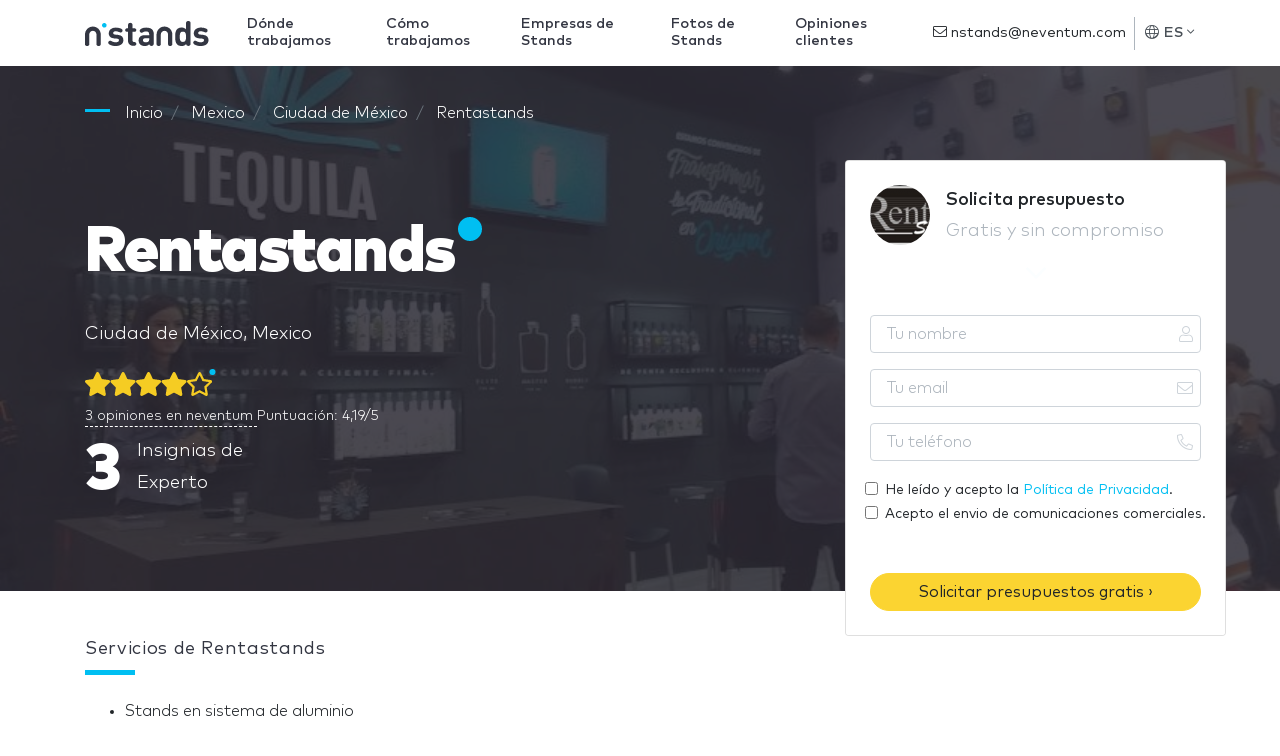

--- FILE ---
content_type: text/html; charset=UTF-8
request_url: https://www.nstand.com/empresas/rentastands/
body_size: 26718
content:
<!DOCTYPE html>
<html lang="es" dir="ltr" class="no-js">
<head>
    <meta http-equiv="Content-Type"         content="text/html; charset=UTF-8"/>
    <meta http-equiv="X-UA-Compatible"      content="IE=edge"/>
    <meta name="viewport"                   content="width=device-width, initial-scale=1.0, maximum-scale=1.0, user-scalable=no"/>
    <meta name="description"                content="Rentastands. Stands construidos y opiniones verificadas de clientes con los que ha trabajado. Presentación, Fotos y Experiencia de Rentastands" />
    <meta name="google-api-key"             content="AIzaSyCOVKPjaXQM0LoxDwqUyMXtqNX3A4kF7po" />
    <meta name="google-recaptcha"           content="6LdDNqkUAAAAALSYS7lbT1CLX3s0_iHkTswSXhUx" />
    <meta name="google-recaptcha-verify"    content="https://www.nstand.com/api/v1/recaptcha/" />

    <title>Rentastands: Stands, Opiniones de clientes y Servicios</title>

    
    <link rel="canonical" href="https://www.nstand.com/empresas/rentastands/" />
    <link rel="alternate" hreflang="en" href="https://www.nstands.com/companies/rentastands/" />
    <link rel="alternate" hreflang="es" href="https://www.nstand.com/empresas/rentastands/" />
    <link rel="alternate" hreflang="it" href="https://www.nstand.it/marche/rentastands/" />
    <link rel="alternate" hreflang="fr" href="https://www.nstands.fr/marques/rentastands/" />
    <link rel="alternate" hreflang="de" href="https://www.nmessebau.com/unternehmen/rentastands/" />
    <link rel="alternate" hreflang="pt" href="https://br.nstands.com/empresas/rentastands/" />
    <link rel="alternate" hreflang="x-default" href="https://www.nstands.com/companies/rentastands/" />
    
    <meta name="n_supplier" content='{"id":71940,"name":"Rentastands"}' />


    <link rel="icon"                                             href="https://images.neventum.com/app_nstands/favicon.ico?id=1.3"/>
    <link rel="icon" type="image/png" 			 sizes="196x196" href="https://images.neventum.com/app_nstands/favicon-196x196.png?id=1.3"/>
    <link rel="icon" type="image/png" 			 sizes="96x96"   href="https://images.neventum.com/app_nstands/favicon-96x96.png?id=1.3"/>
    <link rel="icon" type="image/png" 			 sizes="32x32"   href="https://images.neventum.com/app_nstands/favicon-32x32.png?id=1.3"/>
    <link rel="icon" type="image/png" 			 sizes="16x16"   href="https://images.neventum.com/app_nstands/favicon-16x16.png?id=1.3"/>
    <link rel="icon" type="image/png" 			 sizes="128x128" href="https://images.neventum.com/app_nstands/favicon-128.png?id=1.3"/>
    <link rel="apple-touch-icon-precomposed"     sizes="57x57" 	 href="https://images.neventum.com/app_nstands/apple-touch-icon-57x57.png?id=1.3"/>
    <link rel="apple-touch-icon-precomposed"     sizes="114x114" href="https://images.neventum.com/app_nstands/apple-touch-icon-114x114.png?id=1.3"/>
    <link rel="apple-touch-icon-precomposed"     sizes="72x72" 	 href="https://images.neventum.com/app_nstands/apple-touch-icon-72x72.png?id=1.3"/>
    <link rel="apple-touch-icon-precomposed"     sizes="144x144" href="https://images.neventum.com/app_nstands/apple-touch-icon-144x144.png?id=1.3"/>
    <link rel="apple-touch-icon-precompossed"    sizes="60x60"   href="https://images.neventum.com/app_nstands/apple-touch-icon-60x60.png?id=1.3"/>
    <link rel="apple-touch-icon-precomposed"     sizes="120x120" href="https://images.neventum.com/app_nstands/apple-touch-icon-120x120.png?id=1.3"/>
    <link rel="apple-touch-icon-precomposed"     sizes="76x76" 	 href="https://images.neventum.com/app_nstands/apple-touch-icon-76x76.png?id=1.3"/>
    <link rel="apple-touch-icon-precomposed"     sizes="152x152" href="https://images.neventum.com/app_nstands/apple-touch-icon-152x152.png?id=1.3"/>
    <meta name="application-name" 			     content="nStands"/>
    <meta name="msapplication-TileColor"  		 content="#2B2833" />
    <meta name="msapplication-TileImage"  		 content="https://images.neventum.com/app_nstands/mstile-144x144.png?id=1.3" />
    <meta name="msapplication-square70x70logo"   content="https://images.neventum.com/app_nstands/mstile-70x70.png?id=1.3" />
    <meta name="msapplication-square150x150logo" content="https://images.neventum.com/app_nstands/mstile-150x150.png?id=1.3" />
    <meta name="msapplication-wide310x150logo"   content="https://images.neventum.com/app_nstands/mstile-310x150.png?id=1.3" />
    <meta name="msapplication-square310x310logo" content="https://images.neventum.com/app_nstands/mstile-310x310.png?id=1.3" />
    <link rel="search" type="application/opensearchdescription+xml" title="nStands" href="/opensearch.xml" />
    <link href="/css/app.v2.css" rel="stylesheet" />
    <link href="https://cdn.jsdelivr.net/gh/orestbida/cookieconsent@v3.0.0/dist/cookieconsent.css" rel="stylesheet"/>

        <link href="/css/supplier.css" rel="stylesheet" />

    <!--[if lt IE 9]>
    <script src="https://www.nstand.com/js/libs/html5shiv.min.js"></script>
    <script src="https://www.nstand.com/js/libs/respond.min.js"></script>
    <![endif]-->
    <!--[if  IE 10]>
    <link href="https://www.nstand.com/js/libs/ie10-viewport-bug-workaround.css" rel="stylesheet">
    <![endif]-->
    <!--[if IE 9]>
    <link href="https://cdn.jsdelivr.net/gh/coliff/bootstrap-ie8/css/bootstrap-ie9.min.css" rel="stylesheet" />
    <![endif]-->
    <!--[if lte IE 8]>
    <link href="https://cdn.jsdelivr.net/gh/coliff/bootstrap-ie8/css/bootstrap-ie8.min.css" rel="stylesheet"/>
    <script src="https://cdn.jsdelivr.net/g/html5shiv@3.7.3"></script>
    <![endif]-->


    <!-- Google Tag Manager -->
    <script>(function(w,d,s,l,i){w[l]=w[l]||[];w[l].push({'gtm.start':
                new Date().getTime(),event:'gtm.js'});var f=d.getElementsByTagName(s)[0],
            j=d.createElement(s),dl=l!='dataLayer'?'&l='+l:'';j.async=true;j.src=
            'https://www.googletagmanager.com/gtm.js?id='+i+dl;f.parentNode.insertBefore(j,f);
        })(window,document,'script','dataLayer','GTM-55JCSJN');</script>
    <!-- End Google Tag Manager -->

</head>
<body>
<!-- Google Tag Manager (noscript) -->
<noscript><iframe src="https://www.googletagmanager.com/ns.html?id=GTM-55JCSJN"
                  height="0" width="0" style="display:none;visibility:hidden"></iframe></noscript>
<!-- End Google Tag Manager (noscript) -->


<!--[if lt IE 10]>
<div class="alert alert-danger alert-dismissable text-center" role="alert">
    <button type="button" class="close" data-dismiss="alert"><span aria-hidden="true">×</span><span class="sr-only">Close</span></button>
    <p class="lead">You are using an <strong>outdated</strong> browser!	For security reasons, and to see this website properly, please <a href="http://browsehappy.com/" class="btn-link">upgrade your browser</a> immediately.</p>
</div>
<![endif]-->
<div id="wrapper">
            <nav id="nav" class="navbar navbar-animated navbar-expand-lg navbar-light bg-white fixed-top">
            <div class="container">
                <a class="navbar-brand" href="https://www.nstand.com">
                    
<svg xmlns="http://www.w3.org/2000/svg" xmlns:xlink="http://www.w3.org/1999/xlink" width="124px" height="25px" viewBox="0 0 124 25" version="1.1" class="logo-n-md d-none d-md-block">
    <g id="logo-nstands" stroke="none" stroke-width="1" fill="none" fill-rule="evenodd">
        <g fill-rule="nonzero">
            <path d="M105.598916,3.08171745 L105.598916,21.8663435 C105.598916,23.0263158 105.545887,23.3725762 105.263066,23.8919668 C104.927217,24.5152355 104.14946,24.9307479 103.283321,24.9307479 C102.664651,24.9307479 102.169714,24.7403047 101.816188,24.4113573 C101.462662,24.099723 101.2859,23.7188366 101.144489,23.1301939 C99.8894721,24.4979224 98.5283972,25 96.5663283,25 C94.763346,25 93.1194504,24.4113573 92.0942252,23.3725762 C90.3265956,21.6066482 90.1851852,18.8019391 90.1851852,15.7548476 C90.1851852,12.7423823 90.3265956,9.93767313 92.0942252,8.17174515 C93.1194504,7.13296399 94.7103171,6.54432133 96.548652,6.54432133 C98.4223394,6.54432133 99.8364432,7.02908587 101.003079,8.34487535 L101.003079,3.08171745 C101.003079,1.99099723 101.056108,1.55817175 101.303576,1.0734072 C101.639425,0.415512465 102.364154,0 103.300997,0 C104.237841,0 104.962569,0.415512465 105.298419,1.0734072 C105.545887,1.55817175 105.598916,1.99099723 105.598916,3.08171745 Z M94.7810223,15.7548476 C94.7810223,18.6461219 95.1345483,20.9141274 97.8566979,20.9141274 C100.649553,20.9141274 101.003079,18.6461219 101.003079,15.7548476 C101.003079,12.8635734 100.649553,10.6301939 97.8920505,10.6301939 C95.1345483,10.6301939 94.7810223,12.8635734 94.7810223,15.7548476 Z M115.935387,6.54432133 C117.809075,6.54432133 119.276207,6.83864266 120.690311,7.4099723 C121.308981,7.65235457 121.874623,7.99861496 122.157444,8.29293629 C122.51097,8.67382271 122.634704,9.03739612 122.634704,9.5567867 C122.634704,10.0588643 122.351883,10.6301939 122.03371,10.9418283 C121.662507,11.3054017 121.273629,11.4785319 120.74334,11.4785319 C120.372138,11.4785319 119.894878,11.3227147 119.399941,11.0976454 C118.286335,10.5955679 117.137375,10.1973684 115.829329,10.1973684 C114.044023,10.1973684 113.230914,11.0457064 113.230914,11.9806094 C113.230914,13.0367036 113.920289,13.4522161 115.139954,13.5560942 L118.02119,13.8331025 C121.662507,14.1620499 123.518519,16.049169 123.518519,19.1135734 C123.518519,23.0955679 120.053964,25 115.723272,25 C112.824359,25 110.986024,24.4806094 109.342129,23.3898892 C108.705782,22.9743767 108.228522,22.3857341 108.228522,21.6585873 C108.228522,21.0526316 108.511343,20.4813019 108.970926,20.1177285 C109.359805,19.8060942 109.713331,19.66759 110.190591,19.66759 C110.632498,19.66759 111.109758,19.8407202 111.710752,20.1869806 C112.965769,20.9141274 114.097052,21.2430748 115.793977,21.2430748 C117.490901,21.2430748 119.046415,20.6544321 119.046415,19.3040166 C119.046415,18.4210526 118.551479,17.7631579 117.102023,17.6246537 L114.20311,17.3649584 C110.879966,17.0533241 108.794163,15.5990305 108.794163,12.2749307 C108.794163,8.53531856 112.170336,6.54432133 115.935387,6.54432133 Z M30.8790526,6.5988621 C32.7405756,6.5988621 34.1981832,6.89231364 35.6031062,7.46195487 C36.21776,7.70362085 36.7797292,8.04885796 37.0607138,8.3423095 C37.4119446,8.72207032 37.5348754,9.08456928 37.5348754,9.60242495 C37.5348754,10.1030188 37.2538908,10.67266 36.9377831,10.9833734 C36.5689908,11.3458723 36.182637,11.5184909 35.6557908,11.5184909 C35.2869986,11.5184909 34.812837,11.3631342 34.321114,11.1387301 C33.2147371,10.6381363 32.0732372,10.2411136 30.7736834,10.2411136 C28.9999681,10.2411136 28.1921374,11.0869445 28.1921374,12.0190847 C28.1921374,13.0720579 28.8770373,13.4863424 30.0887834,13.5899136 L32.9513141,13.8661032 C36.5689908,14.1940785 38.4129522,16.0756207 38.4129522,19.1309691 C38.4129522,23.1011959 34.9708909,25 30.6683142,25 C27.788222,25 25.9618221,24.4821443 24.3285991,23.3946474 C23.6963837,22.9803629 23.2222222,22.3934598 23.2222222,21.6684619 C23.2222222,21.064297 23.5032068,20.4946557 23.9598068,20.1321568 C24.3461606,19.8214434 24.6973914,19.6833485 25.1715529,19.6833485 C25.6105913,19.6833485 26.0847529,19.8559671 26.6818451,20.2012042 C27.9287143,20.9262021 29.0526527,21.2541774 30.7385603,21.2541774 C32.4244679,21.2541774 33.9698832,20.6672743 33.9698832,19.3208496 C33.9698832,18.4404949 33.4781602,17.7845444 32.0381141,17.6464496 L29.1580219,17.3875217 C25.8564529,17.0768084 23.7841914,15.6268125 23.7841914,12.3125362 C23.7841914,8.58397547 27.1384451,6.5988621 30.8790526,6.5988621 Z M43.0048005,19.6488248 L43.0048005,10.7762311 L42.5482005,10.7762311 C41.6876852,10.7762311 41.3715775,10.7244455 41.0027852,10.5345651 C40.4583775,10.2583755 40.1598314,9.72325793 40.1598314,9.05004557 C40.1598314,8.37683321 40.4583775,7.84171569 41.0027852,7.565526 C41.3715775,7.37564559 41.6876852,7.32386003 42.5482005,7.32386003 L43.0048005,7.32386003 L43.0048005,4.92446212 C43.0048005,3.83696523 43.0574851,3.40541884 43.3033466,2.92208689 C43.6370158,2.26613638 44.3570389,1.85185185 45.2878004,1.85185185 C46.2185619,1.85185185 46.9385849,2.26613638 47.2722541,2.92208689 C47.5181156,3.40541884 47.5708003,3.83696523 47.5708003,4.92446212 L47.5708003,7.32386003 L48.9406002,7.32386003 C49.8011155,7.32386003 50.1172232,7.37564559 50.4860155,7.565526 C51.0304232,7.84171569 51.3289693,8.37683321 51.3289693,9.05004557 C51.3289693,9.72325793 51.0304232,10.2583755 50.4860155,10.5345651 C50.1172232,10.7244455 49.8011155,10.7762311 48.9406002,10.7762311 L47.5708003,10.7762311 L47.5708003,19.4071588 C47.5708003,20.2529898 47.8869079,20.9262021 49.0459694,20.9952495 C49.6255002,21.0297732 50.0294155,21.0815588 50.4157694,21.2714392 C50.9777386,21.5476289 51.3289693,22.0654846 51.3289693,22.8767918 C51.3289693,23.6708371 50.960177,24.2059546 50.4157694,24.4821443 C50.011854,24.6892866 49.4147617,24.7928577 48.5366848,24.7928577 L48.2908233,24.7928577 C44.4975312,24.7928577 43.0048005,22.2726268 43.0048005,19.6488248 Z M60.9609796,10.3964703 C59.8721643,10.3964703 59.0292104,10.67266 58.0282028,11.2595631 C57.4311105,11.6048002 56.9218259,11.7256332 56.5179106,11.7256332 C56.0613106,11.7256332 55.552026,11.5357528 55.2183568,11.1214682 C54.8495645,10.6899218 54.7090722,10.2928992 54.7090722,9.7750435 C54.7090722,8.77385588 55.5695875,8.06611981 56.4125413,7.63457343 C57.7472182,6.94409921 59.1872643,6.5988621 61.0312257,6.5988621 C66.1240716,6.5988621 68.7407407,8.73933217 68.7407407,12.9512249 L68.7407407,21.8756042 C68.7407407,23.0321485 68.6880561,23.3773856 68.4070715,23.8952413 C68.0734023,24.516668 67.3006947,24.9309526 66.4401793,24.9309526 C65.8255255,24.9309526 65.3338024,24.7410722 64.9825717,24.4130969 C64.6313409,24.1023835 64.4557256,23.7571464 64.3152333,23.2220289 C62.9805564,24.4994062 61.8741795,25 59.7843566,25 C57.7120951,25 56.1666798,24.4303588 55.1129876,23.3773856 C54.147103,22.4279835 53.6026953,20.9262021 53.6026953,19.3381114 C53.6026953,16.4726434 55.6047106,14.1250311 59.9248489,14.1250311 L64.174741,14.1250311 L64.174741,13.2274146 C64.174741,11.2595631 63.1210487,10.3964703 60.9609796,10.3964703 Z M64.174741,18.1643052 L64.174741,17.1976413 L60.6975565,17.1976413 C58.8711566,17.1976413 57.9930797,17.9226393 57.9930797,19.269064 C57.9930797,20.5119176 58.8711566,21.3059629 60.7678027,21.3059629 C61.8917411,21.3059629 62.6995718,21.1678681 63.4722795,20.4428702 C64.0166871,19.9422764 64.174741,19.3208496 64.174741,18.1643052 Z M79.462963,5.55555556 C83.8027954,5.55555556 87.3333333,9.09286423 87.3333333,13.4410195 L87.3333333,23.2828077 C87.3333333,23.3178838 87.3297558,23.3442548 87.3282225,23.3752345 C87.3297558,23.4003254 87.3333333,23.4254163 87.3333333,23.4507633 C87.3333333,24.3064151 86.3809365,25 85.20622,25 C84.031248,25 83.0788512,24.3064151 83.0788512,23.4507633 C83.0788512,23.4161992 83.0826843,23.3824033 83.0860063,23.3486073 C83.0849841,23.3255647 83.0821732,23.3078986 83.0821732,23.2828077 L83.0821732,13.4410195 C83.0821732,11.4416822 81.4584733,9.81486846 79.462963,9.81486846 C77.4674526,9.81486846 75.8437527,11.4416822 75.8437527,13.4410195 L75.8437527,23.2828077 C75.8437527,23.3076426 75.8409418,23.3255647 75.8401752,23.3483513 C75.8432417,23.3824033 75.8473303,23.4161992 75.8473303,23.4507633 C75.8473303,24.3064151 74.8949335,25 73.7199614,25 C72.5449894,25 71.5925926,24.3064151 71.5925926,23.4507633 C71.5925926,23.4254163 71.5961701,23.4005814 71.5979589,23.3754905 C71.5961701,23.3445109 71.5925926,23.3178838 71.5925926,23.2828077 L71.5925926,13.4410195 C71.5925926,9.09286423 75.1231305,5.55555556 79.462963,5.55555556 Z M7.87037037,5.55555556 C12.2102028,5.55555556 15.7407407,9.09286423 15.7407407,13.4410195 L15.7407407,23.2828077 C15.7407407,23.3178838 15.7371632,23.3442548 15.7356299,23.3752345 C15.7371632,23.4003254 15.7407407,23.4254163 15.7407407,23.4507633 C15.7407407,24.3064151 14.7883439,25 13.6136274,25 C12.4386554,25 11.4862586,24.3064151 11.4862586,23.4507633 C11.4862586,23.4161992 11.4900917,23.3824033 11.4934137,23.3486073 C11.4923915,23.3255647 11.4895806,23.3078986 11.4895806,23.2828077 L11.4895806,13.4410195 C11.4895806,11.4416822 9.86588069,9.81486846 7.87037037,9.81486846 C5.87486005,9.81486846 4.25116015,11.4416822 4.25116015,13.4410195 L4.25116015,23.2828077 C4.25116015,23.3076426 4.24834921,23.3255647 4.24758259,23.3483513 C4.25064907,23.3824033 4.25473771,23.4161992 4.25473771,23.4507633 C4.25473771,24.3064151 3.30234086,25 2.12736885,25 C0.952396843,25 0,24.3064151 0,23.4507633 C0,23.4254163 0.00357755723,23.4005814 0.00536633585,23.3754905 C0.00357755723,23.3445109 0,23.3178838 0,23.2828077 L0,13.4410195 C0,9.09286423 3.53053791,5.55555556 7.87037037,5.55555556 Z" id="Shape" fill="#333642"/>
            <path d="M19.3148148,2 C18.0361683,2 17,3.03644321 17,4.31481481 C17,5.59318642 18.0361683,6.62962963 19.3148148,6.62962963 C20.5931864,6.62962963 21.6296296,5.59318642 21.6296296,4.31481481 C21.6296296,3.03644321 20.5931864,2 19.3148148,2" id="Path" fill="#00BFF2"/>
        </g>
    </g>
</svg>

                    
<svg xmlns="http://www.w3.org/2000/svg" xmlns:xlink="http://www.w3.org/1999/xlink" width="25px" height="25px" viewBox="0 0 25 25" version="1.1" class="logo-n-sm d-block d-md-none">
    <g id="logo-n" stroke="none" stroke-width="1" fill="none" fill-rule="evenodd">
        <g id="logo-nstands" transform="translate(0.000000, 2.000000)" fill-rule="nonzero">
            <path d="M7.87037037,3.55555556 C12.2102028,3.55555556 15.7407407,7.09286423 15.7407407,11.4410195 L15.7407407,21.2828077 C15.7407407,21.3178838 15.7371632,21.3442548 15.7356299,21.3752345 C15.7371632,21.4003254 15.7407407,21.4254163 15.7407407,21.4507633 C15.7407407,22.3064151 14.7883439,23 13.6136274,23 C12.4386554,23 11.4862586,22.3064151 11.4862586,21.4507633 C11.4862586,21.4161992 11.4900917,21.3824033 11.4934137,21.3486073 C11.4923915,21.3255647 11.4895806,21.3078986 11.4895806,21.2828077 L11.4895806,11.4410195 C11.4895806,9.4416822 9.86588069,7.81486846 7.87037037,7.81486846 C5.87486005,7.81486846 4.25116015,9.4416822 4.25116015,11.4410195 L4.25116015,21.2828077 C4.25116015,21.3076426 4.24834921,21.3255647 4.24758259,21.3483513 C4.25064907,21.3824033 4.25473771,21.4161992 4.25473771,21.4507633 C4.25473771,22.3064151 3.30234086,23 2.12736885,23 C0.952396843,23 0,22.3064151 0,21.4507633 C0,21.4254163 0.00357755723,21.4005814 0.00536633585,21.3754905 C0.00357755723,21.3445109 0,21.3178838 0,21.2828077 L0,11.4410195 C0,7.09286423 3.53053791,3.55555556 7.87037037,3.55555556 Z" id="Shape" fill="#333642"/>
            <path d="M19.3148148,0 C18.0361683,0 17,1.03644321 17,2.31481481 C17,3.59318642 18.0361683,4.62962963 19.3148148,4.62962963 C20.5931864,4.62962963 21.6296296,3.59318642 21.6296296,2.31481481 C21.6296296,1.03644321 20.5931864,0 19.3148148,0" id="Path" fill="#00BFF2"/>
        </g>
    </g>
</svg>

                </a>
                <ul class="navbar-nav navbar-rq">
                    <div class="nav-link"><a class="btn btn-warning" href="https://www.neventum.com/rq/stands?locale=es&amp;sector_id=172&amp;hasDesign=0&amp;track%5Bposition%5D=navBar&amp;track%5Btype%5D=button&amp;track%5Bsource%5D=nstand.com&amp;track%5Bpage%5D=brand" rel="noindex,nofollow">Pide presupuesto</a>
                    </div>
                </ul>
                <button class="navbar-toggler" type="button" data-toggle="collapse" data-target="#navbarSupportedContent" aria-controls="navbarSupportedContent" aria-expanded="false" aria-label="Toggle navigation">
                    <i class="fal fa-bars fa-fw"></i>
                </button>
                <div class="collapse navbar-collapse" id="navbarSupportedContent">
                    <ul class="navbar-nav">
                        <li id="whereWorksLink" class="nav-item nav-item-menu">
                            <a class="nav-link" href="https://www.nstand.com/paises/">Dónde trabajamos</a>
                        </li>
                        <li class="nav-item nav-item-menu"><a class="nav-link" href="https://www.nstand.com/como-funciona/">Cómo trabajamos</a></li>
                        <li class="nav-item nav-item-menu"><a class="nav-link" href="https://www.nstand.com/empresas/">Empresas de Stands</a></li>
                        <li class="nav-item nav-item-menu"><a class="nav-link" href="https://www.nstand.com/fotos/">Fotos de Stands</a></li>
                        <li class="nav-item nav-item-menu"><a class="nav-link" href="https://www.nstand.com/reviews/">Opiniones clientes</a></li>
                    </ul>
                    <form class="form-inline" action="https://www.neventum.com/rq/stands" method="get">
                        <div class="form-group form-group-x">
                            <input type="text" class="form-control" name="city" placeholder="Ciudad dónde necesitas un stand" value="" autocomplete="off" autocapitalize="sentences" />
                            <button type="submit" class="btn btn-sm btn-warning">Siguiente <i class="fal fa-angle-right"></i></button>
                            <i class="fal fa-map-marker-alt fa-lg"></i>
                        </div>
                        <input type="hidden" name="track[position]" value="scroll" />
                        <input type="hidden" name="track[type]"     value="form" />
                        <input type="hidden" name="track[source]"   value="nstand.com" />
                        <input type="hidden" name="track[page]"     value="brand" />
                        <input type="hidden" name="locale"          value="es" />
                        <input type="hidden" name="sector_id"   value="172" />                        <input type="hidden" name="supplier_id" value="71940" />                                            </form>
                    <ul class="navbar-nav ml-auto">
                        <li class="nav-item">
                            <div class="nav-link nav-item-contact">
                                <a href="mailto:nstands@neventum.com"><i class="fal fa-envelope"></i> nstands@neventum.com</a>
                            </div>
                        </li>
                        <li class="nav-item nav-item-locale dropdown">
                            <a class="nav-link dropdown-toggle" href="#" id="navbarDropdown" role="button" data-toggle="dropdown" aria-haspopup="true" aria-expanded="false">
                                <i class="fal fa-globe"></i>
                                ES
                                <i class="fal fa-angle-down"></i>
                            </a>
                            <div class="dropdown-menu dropdown-menu-right mb-4" aria-labelledby="navbarDropdown">
                                                                    <span class="dropdown-item" data-href="https://www.nstands.com/">English</span>
                                                                    <span class="dropdown-item" data-href="https://www.nstand.it/">Italiano</span>
                                                                    <span class="dropdown-item" data-href="https://www.nmessebau.com/">Deutsch</span>
                                                                    <span class="dropdown-item" data-href="https://www.nstands.fr/">Français</span>
                                                                    <span class="dropdown-item" data-href="https://br.nstands.com/">Português</span>
                                                            </div>
                        </li>
                        <li class="nav-item nav-item-aux dropdown">
                            <a class="nav-link dropdown-toggle" href="#" id="navbarDropdown2" role="button" data-toggle="dropdown" aria-haspopup="true" aria-expanded="false">
                                <i class="fal fa-bars fa-lg fa-fw"></i>
                            </a>
                            <div class="dropdown-menu dropdown-menu-right mb-4" aria-labelledby="navbarDropdown2">
                                <span class="dropdown-item" data-href="https://www.nstand.com/paises/">Dónde trabajamos</span>
                                <span class="dropdown-item" data-href="https://www.nstand.com/como-funciona/">Cómo trabajamos</span>
                                <span class="dropdown-item" data-href="https://www.nstand.com/empresas/">Empresas de Stands</span>
                                <span class="dropdown-item" data-href="https://www.nstand.com/fotos/">Fotos de Stands</span>
                                <span class="dropdown-item" data-href="https://www.nstand.com/reviews/">Opiniones clientes</span>
                            </div>
                        </li>
                    </ul>
                </div>
            </div>
        </nav>
        <main id="main">
        
    <header id="supplier-header"
            class="jumbotron jumbotron-fluid pt-4"
            data-id="71940" style="background-image: url('https://images.neventum.com/photos/2019/148/1400/5ceeea124747a-imges20190524es175854587.jpg');">
        <div class="container">

            
    
    <nav id="breadcrumbs" aria-label="breadcrumb">
        <ol class="breadcrumb" itemscope itemtype="https://schema.org/BreadcrumbList">

            <li class="breadcrumb-item" itemprop="itemListElement" itemscope itemtype="https://schema.org/ListItem">
                <a itemtype="https://schema.org/Thing" itemprop="item" title="nStands" href="https://www.nstand.com">
                    <span title="nStands">Inicio</span>
                    <meta itemprop="name" content="nStands">
                    <meta itemprop="position" content="1" />
                </a>
            </li>

            
                                
                                    <li class="breadcrumb-item" itemprop="itemListElement" itemscope itemtype="https://schema.org/ListItem">
                        <a itemtype="https://schema.org/Thing" itemprop="item" title="Stands Mexico" href="https://www.nstand.com/mexico/" >
                                                            <span itemprop="name">Mexico</span>
                                                        <meta itemprop="position" content="2" />
                        </a>
                    </li>
                
            
                                
                                    <li class="breadcrumb-item" itemprop="itemListElement" itemscope itemtype="https://schema.org/ListItem">
                        <a itemtype="https://schema.org/Thing" itemprop="item" title="Stands Ciudad de México" href="https://www.nstand.com/ciudad-mexico/" >
                                                            <span itemprop="name">Ciudad de México</span>
                                                        <meta itemprop="position" content="3" />
                        </a>
                    </li>
                
            
                                
                                    <li class="breadcrumb-item" itemprop="itemListElement" itemscope itemtype="https://schema.org/ListItem">
                        <a itemtype="https://schema.org/Thing" itemprop="item" title="Rentastands" href="https://www.nstand.com/empresas/rentastands/" class="active">
                                                            <span itemprop="name">Rentastands</span>
                                                        <meta itemprop="position" content="4" />
                        </a>
                    </li>
                
                    </ol>
    </nav>



            <div class="row pt-4">
                <div class="col-md-8">

                    <div class="media">

                        
                    
        <img alt="Rentastands"
             class="rounded-circle d-md-none mb-3 mr-3"
             src="https://images.neventum.com/logos/2019/148/60x60/5ceee9ec7ef78-logo-renta.png" srcset="https://images.neventum.com/logos/2019/148/60x60/5ceee9ec7ef78-logo-renta.png 1x, https://images.neventum.com/logos/2019/148/120x120/5ceee9ec7ef78-logo-renta.png 2x"  />
    

                        <div class="media-body">

                                                                                    
                            <h1 class="nTitle section-sm text-white display-2">Rentastands</h1>

                                                            <p class="font-lg text-white">Ciudad de México, Mexico</p>
                            
                            
                                
    
    <svg viewBox="0 0 90 24" class="svg-rate svg-rate-lg d-block mb-1" version="1.1" xmlns="http://www.w3.org/2000/svg" xmlns:xlink="http://www.w3.org/1999/xlink">
        <circle fill="#00BFF2" cx="85" cy="4" r="2"></circle>
        <g fill="#F5CC23">
                            <path d="M83.8921297,9.35975305 C84.7124153,9.47849666 85.0411533,10.4878632 84.4462941,11.0659868 L81.1369923,14.2847291 L81.9197018,18.8315933 C82.0605895,19.6534907 81.1933718,20.265977 80.4670113,19.8847219 L76.375,17.7378459 L72.2829887,19.8847219 C71.5566282,20.2690898 70.6894105,19.6534907 70.8302982,18.8315933 L71.6130077,14.2847291 L68.3037059,11.0659868 C67.7088467,10.4878632 68.0375847,9.47849666 68.8578703,9.35975305 L73.4320123,8.69413574 L75.4764434,4.5566334 C75.8458762,3.80977849 76.9072425,3.81914736 77.2735566,4.5566334 L79.3179877,8.69413574 L83.8921297,9.35975305 Z M79.5246107,13.7597365 L82.6742521,10.6972438 L78.3223873,10.0659892 L76.375,6.12849855 L74.4276127,10.0659892 L70.0757479,10.6972438 L73.2253893,13.7597365 L72.4833745,18.0847384 L76.375,16.0441243 L80.2666255,18.0847384 L79.5246107,13.7597365 Z"></path>
                <path d="M7.46248458,4.5566334 C7.83122759,3.80977849 8.89061228,3.81914736 9.25624251,4.5566334 L11.2968565,8.69413574 L15.8624584,9.35975305 C16.6812126,9.47849666 17.0093368,10.4878632 16.4155882,11.0659868 L13.112465,14.2847291 L13.8937131,18.8315933 C14.0343378,19.6534907 13.1687393,20.265977 12.4437349,19.8847219 L8.35936354,17.7378459 L4.27499218,19.8847219 C3.5499878,20.2690898 2.68438928,19.6534907 2.82501394,18.8315933 L3.60626208,14.2847291 L0.303138854,11.0659868 C-0.290609731,10.4878632 0.0375144868,9.47849666 0.856268638,9.35975305 L5.42187055,8.69413574 L7.46248458,4.5566334 Z"></path>
                <path d="M24.4624846,4.5566334 C24.8312276,3.80977849 25.8906123,3.81914736 26.2562425,4.5566334 L28.2968565,8.69413574 L32.8624584,9.35975305 C33.6812126,9.47849666 34.0093368,10.4878632 33.4155882,11.0659868 L30.112465,14.2847291 L30.8937131,18.8315933 C31.0343378,19.6534907 30.1687393,20.265977 29.4437349,19.8847219 L25.3593635,17.7378459 L21.2749922,19.8847219 C20.5499878,20.2690898 19.6843893,19.6534907 19.8250139,18.8315933 L20.6062621,14.2847291 L17.3031389,11.0659868 C16.7093903,10.4878632 17.0375145,9.47849666 17.8562686,9.35975305 L22.4218705,8.69413574 L24.4624846,4.5566334 Z"></path>
                <path d="M41.4624846,4.5566334 C41.8312276,3.80977849 42.8906123,3.81914736 43.2562425,4.5566334 L45.2968565,8.69413574 L49.8624584,9.35975305 C50.6812126,9.47849666 51.0093368,10.4878632 50.4155882,11.0659868 L47.112465,14.2847291 L47.8937131,18.8315933 C48.0343378,19.6534907 47.1687393,20.265977 46.4437349,19.8847219 L42.3593635,17.7378459 L38.2749922,19.8847219 C37.5499878,20.2690898 36.6843893,19.6534907 36.8250139,18.8315933 L37.6062621,14.2847291 L34.3031389,11.0659868 C33.7093903,10.4878632 34.0375145,9.47849666 34.8562686,9.35975305 L39.4218705,8.69413574 L41.4624846,4.5566334 Z"></path>
                <path d="M58.4624846,4.5566334 C58.8312276,3.80977849 59.8906123,3.81914736 60.2562425,4.5566334 L62.2968565,8.69413574 L66.8624584,9.35975305 C67.6812126,9.47849666 68.0093368,10.4878632 67.4155882,11.0659868 L64.112465,14.2847291 L64.8937131,18.8315933 C65.0343378,19.6534907 64.1687393,20.265977 63.4437349,19.8847219 L59.3593635,17.7378459 L55.2749922,19.8847219 C54.5499878,20.2690898 53.6843893,19.6534907 53.8250139,18.8315933 L54.6062621,14.2847291 L51.3031389,11.0659868 C50.7093903,10.4878632 51.0375145,9.47849666 51.8562686,9.35975305 L56.4218705,8.69413574 L58.4624846,4.5566334 Z"></path>
                    </g>
    </svg>



                                                                                                    
                                <a href="https://www.nstand.com/empresas/rentastands/reviews/" class="anchor-x text-white">
                                    3 <span class="white underline-dotted">opiniones en neventum</span>                                </a>

                                <span class="text-white">Puntuación: 4,19/5</span>

                            
                        </div>
                    </div>

                                            <a href="#badges" id="supplier-badges-header" class="mb-4 mb-md-0 ">
                            <div class="media text-white mr-2">
                                <div class="badges-count mr-3">3</div>
                                <div class="media-body"><span class="font-lg">Insignias de<br />
                            Experto</span></div>
                            </div>
                            
                                                    </a>

                    
                </div>

                <aside class="col-md-4 sidebar">

                    <article class="card card-request affix d-none d-md-block">
                        <header class="card-header">
                            <div class="media">
                                
                    
        <img alt="Rentastands"
             class="rounded-circle mr-3"
             src="https://images.neventum.com/logos/2019/148/60x60/5ceee9ec7ef78-logo-renta.png" srcset="https://images.neventum.com/logos/2019/148/60x60/5ceee9ec7ef78-logo-renta.png 1x, https://images.neventum.com/logos/2019/148/120x120/5ceee9ec7ef78-logo-renta.png 2x"  />
    
                                <div class="media-body">
                                    <p class="font-lg mb-0 semibold">Solicita presupuesto</p>
                                    <p class="font-lg text-muted">Gratis y sin compromiso</p>
                                </div>
                            </div>
                        </header>
                        <form class="needs-validation form-alt w-full" novalidate role="form" action="https://www.neventum.com/rq/stands" method="post" >
                            <div class="card-body mb-4">
                                <fieldset>
                                    <div class="form-group inner-addon right-addon has-feedback">
                                        <label class="sr-only" for="name">Tu nombre</label>
                                        <i class="fal fa-user form-control-feedback"></i>
                                        <input id="name" type="text" class="form-control" name="user[name]" placeholder="Tu nombre" required />
                                    </div>
                                    <div class="form-group inner-addon right-addon has-feedback">
                                        <label class="sr-only" for="email">Tu email</label>
                                        <i class="fal fa-envelope form-control-feedback"></i>
                                        <input id="email" type="email" class="form-control" name="user[email]" placeholder="Tu email" required />
                                    </div>
                                    <div class="form-group inner-addon right-addon has-feedback">
                                        <label class="sr-only" for="phone">Tu teléfono</label>
                                        <i class="fal fa-phone form-control-feedback"></i>
                                        <input id="phone" type="tel" class="form-control" name="user[phone]" placeholder="Tu teléfono" required />
                                    </div>
                                </fieldset>

                                <fieldset>
                                                                        <div class="form-row">
                                        <div class="form-check">
                                            <input id="accept" type="checkbox" name="accept" value="1" required class="form-check-input" />
                                            <label for="accept" class="form-check-label small">
                                                He leído y acepto la <a target="_blank" href="https://www.nstand.com/terms/privacy">Política de Privacidad</a>.
                                            </label>
                                        </div>
                                    </div>
                                    <div class="form-row">
                                        <div class="form-check">
                                            <input id="accept_communications" type="checkbox" name="accept_communications" value="1" class="form-check-input" />
                                            <label for="accept_communications" class="form-check-label small">
                                                Acepto el envio de comunicaciones comerciales.
                                            </label>
                                        </div>
                                    </div>
                                </fieldset>


                                <input type="hidden" name="track[position]" value="aside" />
                                <input type="hidden" name="track[type]"     value="form" />
                                <input type="hidden" name="track[source]"   value="nstand.com" />
                                <input type="hidden" name="track[page]"     value="brand" />
                                <input type="hidden" name="locale"          value="es" />
                                <input type="hidden" name="supplier"        value="" />
                            </div>
                            <div class="card-footer">
                                <button type="submit" class="btn btn-warning btn-block">Solicitar presupuestos gratis&nbsp;&rsaquo;</button>
                            </div>
                        </form>
                    </article>

                    <a href="https://www.neventum.com/rq/stands?supplier_id=71940&amp;locale=es&amp;sector_id=172&amp;track%5Bposition%5D=aside&amp;track%5Btype%5D=button&amp;track%5Baction%5D=lead&amp;track%5Bsource%5D=nstand.com&amp;track%5Bpage%5D=brand" class="btn btn-warning btn-block btn-request d-md-none">Solicitar presupuestos gratis&nbsp;&rsaquo;</a>

                </aside>
            </div>
        </div>
    </header>

    <section>
        <div class="container">
            <div class="row">
                <div class="col-lg-7">

                    
                        <article class="section bg-white">
                            <header class="heading-section">
                                <p class="heading-title">Servicios de Rentastands</p>
                            </header>
                            <div>
                                <ul>
<li>
<p>Stands en sistema de aluminio</p>
</li>
<li>
<p>Stands en sistema de mamparas de panel ranurado de PVC (&uacute;nicas en el mercado)</p>
</li>
<li>
<p>Stands Custom (dise&ntilde;o a la medida)</p>
</li>
<li>
<p>Accesorios de panel ranurado</p>
</li>
<li>
<p>Pantallas de plasma</p>
</li>
<li>
<p>Mobiliario: Mesas, sillas, bancos, cantinas, frigobar, plantas naturales y artificiales</p>
</li>
<li>
<p>Muebles especiales de exhibici&oacute;n en renta</p>
</li>
<li>
<p>Edecanes A, AA, AAA PREMIUM</p>
</li>
</ul>

                            </div>
                        </article>

                    

                                                                                    <article class="section bg-white" id="supplier-gallery">
                            <header class="heading-section">
                                <p class="heading-title">Galería de fotos de Rentastands</p>
                            </header>
                                                            <div class="row gutters-sm">
                                    <div class="col-9">
                                                                                    <a id="thumb-"
                                               href="https://images.neventum.com/photos/2019/148/1400/5ceeea124747a-imges20190524es175854587.jpg"
                                               title="img-20190524-175854587"
                                               data-lightbox="gallery"
                                               role="button">

<img src="[data-uri]" data-src="https://images.neventum.com/photos/2019/148/508x381/5ceeea124747a-imges20190524es175854587.jpg" alt="" class="img-fluid rounded"  />

</a>
                                                                            </div>
                                    <div class="col-3">
                                                                                                                                    <a id="thumb-"
                                                   href="https://images.neventum.com/photos/2019/148/1400/5ceeea126d1f3-14.jpg"
                                                   title="s14"
                                                   data-lightbox="gallery"
                                                   role="button">

<img src="[data-uri]" data-src="https://images.neventum.com/photos/2019/148/254x191/5ceeea126d1f3-14.jpg" alt="" class="img-fluid rounded"  />

</a>
                                                                                            <a id="thumb-"
                                                   href="https://images.neventum.com/photos/2019/148/1400/5ceeea12c396d-21.jpg"
                                                   title="s21"
                                                   data-lightbox="gallery"
                                                   role="button">

<img src="[data-uri]" data-src="https://images.neventum.com/photos/2019/148/254x191/5ceeea12c396d-21.jpg" alt="" class="img-fluid rounded"  />

</a>
                                                                                            <a id="thumb-"
                                                   href="https://images.neventum.com/photos/2019/148/1400/5ceeea1302dac-17.jpg"
                                                   title="s17"
                                                   data-lightbox="gallery"
                                                   role="button">

<img src="[data-uri]" data-src="https://images.neventum.com/photos/2019/148/254x191/5ceeea1302dac-17.jpg" alt="" class="img-fluid rounded"  />

</a>
                                                                                                                        </div>
                                </div>
                                                                    <div id="photos-more" class="d-none d-none-x">
                                                                                    <div class="row gutters-sm">
                                                                                                    <div class="col-3">
                                                        <a id="thumb-" href="https://images.neventum.com/photos/2019/148/1400/5ceeea131f165-imges20190524es173744373.jpg"
                                                           title="img-20190524-173744373" data-lightbox="gallery" role="button">

<img src="[data-uri]" data-src="https://images.neventum.com/photos/2019/148/254x191/5ceeea131f165-imges20190524es173744373.jpg" alt="" class="img-fluid rounded"  />

</a>
                                                    </div>
                                                                                                    <div class="col-3">
                                                        <a id="thumb-" href="https://images.neventum.com/photos/2019/148/1400/5ceeeab10f5c0-21.jpg"
                                                           title="s21" data-lightbox="gallery" role="button">

<img src="[data-uri]" data-src="https://images.neventum.com/photos/2019/148/254x191/5ceeeab10f5c0-21.jpg" alt="" class="img-fluid rounded"  />

</a>
                                                    </div>
                                                                                                    <div class="col-3">
                                                        <a id="thumb-" href="https://images.neventum.com/photos/2019/148/1400/5ceeeab125b0d-17.jpg"
                                                           title="s17" data-lightbox="gallery" role="button">

<img src="[data-uri]" data-src="https://images.neventum.com/photos/2019/148/254x191/5ceeeab125b0d-17.jpg" alt="" class="img-fluid rounded"  />

</a>
                                                    </div>
                                                                                                    <div class="col-3">
                                                        <a id="thumb-" href="https://images.neventum.com/photos/2019/148/1400/5ceeeab17a069-imges20190524es173744373.jpg"
                                                           title="img-20190524-173744373" data-lightbox="gallery" role="button">

<img src="[data-uri]" data-src="https://images.neventum.com/photos/2019/148/254x191/5ceeeab17a069-imges20190524es173744373.jpg" alt="" class="img-fluid rounded"  />

</a>
                                                    </div>
                                                                                            </div>
                                                                                    <div class="row gutters-sm">
                                                                                                    <div class="col-3">
                                                        <a id="thumb-" href="https://images.neventum.com/photos/2019/148/1400/5ceeeab18827b-14.jpg"
                                                           title="s14" data-lightbox="gallery" role="button">

<img src="[data-uri]" data-src="https://images.neventum.com/photos/2019/148/254x191/5ceeeab18827b-14.jpg" alt="" class="img-fluid rounded"  />

</a>
                                                    </div>
                                                                                                    <div class="col-3">
                                                        <a id="thumb-" href="https://images.neventum.com/photos/2019/148/1400/5ceeeab190c28-imges20190524es185428488esburest000escovesrestop.jpg"
                                                           title="img-20190524-185428488-burst000-cover-top" data-lightbox="gallery" role="button">

<img src="[data-uri]" data-src="https://images.neventum.com/photos/2019/148/254x191/5ceeeab190c28-imges20190524es185428488esburest000escovesrestop.jpg" alt="" class="img-fluid rounded"  />

</a>
                                                    </div>
                                                                                                    <div class="col-3">
                                                        <a id="thumb-" href="https://images.neventum.com/photos/2019/148/1400/5ceeeab215ad0-imges20190524es175854587.jpg"
                                                           title="img-20190524-175854587" data-lightbox="gallery" role="button">

<img src="[data-uri]" data-src="https://images.neventum.com/photos/2019/148/254x191/5ceeeab215ad0-imges20190524es175854587.jpg" alt="" class="img-fluid rounded"  />

</a>
                                                    </div>
                                                                                            </div>
                                                                            </div>
                                    <div class="text-right mt-2 mb-4">
                                        <a href="#photos-more" class="text-dark anchor-x-toggle"
                                           data-text="Mostrar menos fotos"
                                           data-callback="lazyLoad()"
                                           data-icons="fa-chevron-down fa-chevron-up"
                                           data-toggle="collapse" role="button" aria-expanded="false" aria-controls="collapsePhotos">
                                            <span class="anchor-x text-dark">Mostrar más fotos</span> <i class="fal fa-chevron-down ml-2"></i>
                                        </a>
                                    </div>
                                                                                    </article>
                                    </div>
            </div>
        </div>
    </section>

    
    <section id="reviews-add" class="section bg-light">
        <div class="container">
            <div class="row">
                <article class="col-md-7">

                    <header class="heading-section">
                        <p class="heading-title">Escribe una opinión</p>
                    </header>

                    <div class="rate-selector-x"
                         data-tag="Haz clic para puntuar"
                         data-url="https://www.nstand.com/empresas/rentastands/review/">

                        <ul class="rate">
                            <i class="fal fa-star fa-2x" data-rate="5" data-label="Excelente"></i><i class="fal fa-star fa-2x" data-rate="4" data-label="Bueno"></i><i class="fal fa-star fa-2x" data-rate="3" data-label="Normal"></i><i class="fal fa-star fa-2x" data-rate="2" data-label="Malo"></i><i class="fal fa-star fa-2x" data-rate="1" data-label="Pésimo"></i>                        </ul>

                        <span class="tag">
                            <span>Haz clic para puntuar</span>
                        </span>

                    </div>

                    <p class="dark mt-15">Si has contratados los servicios de Rentastands como diseñador y/o constructor de stands por favor puntúa su trabajo.</p>
                    <p class="dark mb-15">Tu opinión es muy útil para nuestros usuarios.</p>
                </article>
            </div>
        </div>
    </section>

    
        <section id="badges" class="section bg-white mt-4">
            <div class="container">
                <div class="row">
                    <div class="col-lg-7">

                        <header class="heading-section">
                            <p class="heading-title">Insignias como experto de Rentastands</p>
                        </header>

                        <p class="mb-4"> ha publicado en neventum stands construidos en multitud de ciudades y países demostrando su experiencia tanto en ellas como en sus ferias y sectores.</p>

                        
                            <article id="badges-country" class="badges-container mb-5">

                                
                                                                            <header>
                                            <p class="h5">Insignias en país</p>
                                            <p>Estos son algunos de las países dónde Rentastands ha construido Stands</p>
                                        </header>
                                                                    
                                                                    <div class="row ">

                                        
                                                                                        <div class="col-4 col-md-2">
                                                <figure data-type="experience" data-weight="2" title="Experiencia en Mexico" class="badge">

                                                    

<img src="[data-uri]" data-src="https://images.neventum.com/svg/badges/countries/black/MX.svg" alt="" class="nBadge img-fluid"  />



                                                    <figcaption class="text-center text-muted" title="Mexico">Mexico</figcaption>
                                                </figure>
                                            </div>
                                        
                                    </div>
                                
                                
                            </article>

                        
                            <article id="badges-city" class="badges-container mb-5">

                                
                                                                            <header>
                                            <p class="h5">Insignias en ciudad</p>
                                            <p>Estas son algunas de las ciudades dónde Rentastands ha construido Stands</p>
                                        </header>
                                                                    
                                                                    <div class="row ">

                                        
                                                                                        <div class="col-4 col-md-2">
                                                <figure data-type="experience" data-weight="1" title="Experiencia en Guadalajara" class="badge">

                                                    

<img src="[data-uri]" data-src="https://images.neventum.com/svg/badges/cities/black/GDJ.svg" alt="" class="nBadge img-fluid"  />



                                                    <figcaption class="text-center text-muted" title="Guadalajara">Guadalajara</figcaption>
                                                </figure>
                                            </div>
                                        
                                                                                        <div class="col-4 col-md-2">
                                                <figure data-type="experience" data-weight="1" title="Experiencia en Ciudad de México" class="badge">

                                                    

<img src="[data-uri]" data-src="https://images.neventum.com/svg/badges/cities/black/MEX.svg" alt="" class="nBadge img-fluid"  />



                                                    <figcaption class="text-center text-muted" title="Ciudad de México">Ciudad de México</figcaption>
                                                </figure>
                                            </div>
                                        
                                    </div>
                                
                                
                            </article>

                        
                            <article id="badges-industry" class="badges-container mb-5">

                                
                                
                                
                            </article>

                        
                            <article id="badges-standSize" class="badges-container mb-5">

                                
                                
                                
                            </article>

                        
                            <article id="badges-tradeshows" class="badges-container mb-5">

                                
                                
                                
                            </article>

                        
                    </div>
                </div>
            </div>
        </section>
    
    <section id="our-experts" class="section pb-0">
    <div class="container pt-50">
        <header class="heading-section">
            <p class="heading-title dark semibold">¡Contacta con nuestras especialistas!</p>
        </header>
    </div>
    <div class="bg-team">
        <div class="container">
            <div class="card-deck">
                                    
    <article class="card mb-2 card-staff" data-id="644244">
        <div class="card-img-top d-block-xs d-md-none d-lg-none">
            <img data-src="https://images.neventum.com/photos/team/MNK/team.jpg?id=1.3" alt="Mónica" class="img-fluid" />
        </div>
        <div class="card-body text-center">
            <p class="display-4">Mónica</p>
            <p class="panel-description">
                     Habla español e inglés
                            </p>
        </div>
        <footer class="card-footer">
            <div class="row gutters-sm">
                                <div class="col-12 col-lg-6">
                    <a href="mailto:monica@neventum.com" rel="nofollow" class="btn btn-primary btn-block nbs mb-2">
                        <i class="fas fa-envelope"></i>
                        Email
                    </a>
                </div>
            </div>
        </footer>
    </article>


                                    
    <article class="card mb-2 card-staff" data-id="1730">
        <div class="card-img-top d-block-xs d-md-none d-lg-none">
            <img data-src="https://images.neventum.com/photos/team/CRIS/team.jpg?id=1.3" alt="Cristina" class="img-fluid" />
        </div>
        <div class="card-body text-center">
            <p class="display-4">Cristina</p>
            <p class="panel-description">
                 Habla español, inglés y alemán
                            </p>
        </div>
        <footer class="card-footer">
            <div class="row gutters-sm">
                                <div class="col-12 col-lg-6">
                    <a href="mailto:cristina@neventum.com" rel="nofollow" class="btn btn-primary btn-block nbs mb-2">
                        <i class="fas fa-envelope"></i>
                        Email
                    </a>
                </div>
            </div>
        </footer>
    </article>


                                    
    <article class="card mb-2 card-staff" data-id="1732">
        <div class="card-img-top d-block-xs d-md-none d-lg-none">
            <img data-src="https://images.neventum.com/photos/team/MON/team.jpg?id=1.3" alt="Mon" class="img-fluid" />
        </div>
        <div class="card-body text-center">
            <p class="display-4">Mon</p>
            <p class="panel-description">
                 Habla español, francés e italiano
                            </p>
        </div>
        <footer class="card-footer">
            <div class="row gutters-sm">
                                <div class="col-12 col-lg-6">
                    <a href="mailto:mon@neventum.com" rel="nofollow" class="btn btn-primary btn-block nbs mb-2">
                        <i class="fas fa-envelope"></i>
                        Email
                    </a>
                </div>
            </div>
        </footer>
    </article>


                            </div>
        </div>
    </div>
</section>


    
    </main>
            <section id="rq-wrapper-footer" class="section section-rq">
            <div class="container ">
                <header class="heading-section text-center">
                    <p class="heading-title bold">Recibe gratis 5 propuestas para tu Stand</p>
                    <p class="heading-description">Recibe gratis hasta 5 propuestas diferentes para tu próximo stand y elige la mejor, gratis y sin compromiso</p>
                </header>
                <div class="row justify-content-md-center">
                    <div class="col-12 col-lg-10">
                        <form action="https://www.neventum.com/rq/stands" method="post" class="needs-validation" novalidate>
                            <fieldset class="form-group">
                                <div class="form-row">
                                    <div class="col-md-5">
                                        <div class="form-group">
                                            <label for="select-cityelement">Ciudad dónde necesitas el Stand</label>
                                            <input class="form-control" id="select-cityelement" name="city"  aria-hidden="true" />
                                        </div>
                                    </div>
                                    <div class="col-md-4">
                                        <div class="form-group">
                                            <label for="select-dataelement">Cuándo lo necesitas</label>
                                            <select name="properties[deadLineRelative]" placeholder="Selecciona uno" class="form-control" id="select-dataelement" data-select2-id="select-dataelement" aria-hidden="true" >
                                                <option data-select2-id="3"></option>
                                                <option value="1" data-select2-id="4">Menos de un mes</option>
                                                <option value="2" data-select2-id="5">En 1 a 3 meses</option>
                                                <option value="3" data-select2-id="6">Más de tres meses</option>
                                            </select>
                                        </div>
                                    </div>
                                    <div class="col-md-3">
                                        <div class="form-group">
                                            <label for="area_value">Tamaño del stand</label>
                                            <div class="input-group">
                                                <div class="input-group">
                                                    <input id="area_value" type="number" name="area[value]" autocomplete="off" class="form-control text-right input-number-remove-spin" />
                                                    <input id="area_unit" type="hidden" name="area[unit]" value="sqmt" />
                                                    <div class="input-group-btn">
                                                        <button class="btn btn-light dropdown-toggle" type="button" id="dropdownMenuButtonSize" data-toggle="dropdown" aria-haspopup="true" aria-expanded="false">
                                                            <span class="size">m<sup>2</sup></span>
                                                            <span>▾</span>
                                                        </button>
                                                        <div class="dropdown-menu dropdown-menu-right" aria-labelledby="dropdownMenuButtonSize">
                                                            <a class="dropdown-item" href="#" onclick="$('[name=\'area[unit]\']').val('sqmt'); $('#dropdownMenuButtonSize span.size').html( $(this).html() ); return false; " value="sqmt"><span>m<sup>2</sup>  </span></a>
                                                            <a class="dropdown-item" href="#" onclick="$('[name=\'area[unit]\']').val('sqft'); $('#dropdownMenuButtonSize span.size').html( $(this).html() ); return false; " value="sqft"><span>ft<sup>2</sup> </span></a>
                                                        </div>
                                                    </div>
                                                </div>
                                            </div>
                                        </div>
                                    </div>
                                </div>
                                <div class="form-row">
                                    <div class="col-md-4">
                                        <div class="form-group">
                                            <label for="user_name">Tu nombre</label>
                                            <input type="text" id="user_name" name="user[name]" required="required" class="form-control" >
                                        </div>
                                    </div>
                                    <div class="col-md-4">
                                        <div class="form-group"><label for="user_email">Tu email</label>
                                            <input type="email" id="user_email" name="user[email]" required="required" class="form-control">
                                        </div>
                                    </div>
                                    <div class="col-md-4">
                                        <div class="form-group">
                                            <label for="user_phone">Tu teléfono</label>
                                            <input type="text" id="user_phone" name="user[phone]" required="required" class="form-control" />
                                        </div>
                                    </div>
                                </div>
                                <div class="form-row">
                                    <div class="col-12">
                                        <div class="form-group">
                                            <label for="description">Comentarios adicionales</label>
                                            <textarea id="description" name="description" rows="4" class="form-control"></textarea>
                                        </div>
                                    </div>
                                </div>
                            </fieldset>

                            <fieldset>
                                                                <div class="form-row">
                                    <div class="form-check">
                                        <input id="accept" type="checkbox" name="accept" value="1" required class="form-check-input" />
                                        <label for="accept" class="form-check-label">
                                            He leído y acepto la <a target="_blank" href="https://www.nstand.com/terms/privacy">Política de Privacidad</a>.
                                        </label>
                                    </div>
                                </div>
                                <div class="form-row">
                                    <div class="form-check">
                                        <input id="accept_communications" type="checkbox" name="accept_communications" value="1" class="form-check-input" />
                                        <label for="accept_communications" class="form-check-label">
                                            Acepto el envio de comunicaciones comerciales ofreciéndome productos de la empresa.
                                        </label>
                                    </div>
                                </div>
                            </fieldset>

                            <div class="row">
                                <div class="col-12 col-md-4 m-auto">
                                    <button type="submit" class="btn btn-warning btn-block">Enviar solicitud&nbsp;&raquo;</button>
                                </div>
                            </div>
                            <input type="hidden" name="track[position]" value="footer" />
                            <input type="hidden" name="track[type]"     value="form" />
                            <input type="hidden" name="track[action]"   value="lead" />
                            <input type="hidden" name="track[source]"   value="nstand.com" />
                            <input type="hidden" name="track[page]"     value="brand" />
                        </form>
                    </div>
                </div>
            </div>
        </section>
                <footer id="footer" class="hidden-print">
            <header>
                <div class="container">
                    <div class="row">
                        <div class="col-6">
                            <span class="footer-brand" data-href="https://www.nstand.com">
<svg xmlns="http://www.w3.org/2000/svg" xmlns:xlink="http://www.w3.org/1999/xlink" width="164px" height="25px" viewBox="0 0 164 25" version="1.1">
<g id="logo-neventum-white" stroke="none" stroke-width="1" fill="none" fill-rule="evenodd">
    <g id="Group-13" fill="#FFFFFF">
        <path d="M34.7621674,13.0952126 L27.2378326,13.0952126 C27.0785349,13.0952126 26.9987517,13.015958 26.9987517,12.8571811 C26.9987517,12.1824462 27.0785349,11.7063832 27.2378326,11.2300525 C27.7552146,9.68244618 29.1886259,8.76994752 31.0198786,8.76994752 C32.8113741,8.76994752 34.2445168,9.68244618 34.7621674,11.2300525 C34.9214651,11.7063832 35.0009797,12.1824462 35.0009797,12.8571811 C35.0009797,13.015958 34.9214651,13.0952126 34.7621674,13.0952126 M30.9801214,5 C27.1580494,5 24.2119809,6.94441469 23.1371911,10.2776588 C22.739081,11.507979 22.5,13.015958 22.5,15 C22.5,16.984042 22.7785696,18.4523937 23.1769484,19.6824462 C24.2520068,23.015958 27.1182921,25 31.2192023,25 C34.3243,25 36.434391,24.0872336 38.1463719,22.6984042 C38.7435371,22.2220735 39.0621326,21.7063832 39.0621326,20.9523937 C39.0621326,19.8808504 38.3456956,19.0872336 37.1908539,19.0872336 C36.5936888,19.0872336 36.0763068,19.3648924 35.5586562,19.7220735 C34.3243,20.5555853 33.2495101,21.0316483 31.6170438,21.0316483 C29.4277068,21.0316483 27.9145124,20 27.2775899,18.1348399 C27.1182921,17.6984042 26.9987517,17.2220735 26.9987517,16.6667559 C26.9987517,16.507979 27.0785349,16.4284567 27.2378326,16.4284567 L37.9473169,16.4284567 C38.9428608,16.4284567 39.5,15.7936168 39.5,14.8808504 C39.5,13.0555853 39.260919,11.5476063 38.8630776,10.2776588 C37.7880191,7.02393702 34.9214651,5 30.9801214,5" id="Fill-1"/>
        <path d="M56.359893,6 C55.3296791,6 54.6558824,6.54068324 54.2994652,7.54466037 L50.1387701,18.821098 L50.0593583,18.821098 L45.740107,7.54466037 C45.3834225,6.54068324 44.709893,6 43.6791444,6 C42.4112299,6 41.5,6.88828394 41.5,8.04677921 C41.5,8.39437991 41.5395722,8.70315564 41.6981283,9.08932073 L47.0475936,22.3739731 C47.8796791,24.3436236 48.5534759,25 49.9802139,25 C51.4462567,25 52.1197861,24.3436236 52.952139,22.3739731 L58.3016043,9.08932073 C58.4601604,8.70315564 58.5,8.39437991 58.5,8.04677921 C58.5,6.88828394 57.6280749,6 56.359893,6" id="Fill-3"/>
        <path d="M72.7621674,13.0952126 L65.2378326,13.0952126 C65.0785349,13.0952126 64.9987517,13.015958 64.9987517,12.8571811 C64.9987517,12.1824462 65.0785349,11.7063832 65.2378326,11.2300525 C65.7552146,9.68244618 67.1886259,8.76994752 69.0198786,8.76994752 C70.8113741,8.76994752 72.2445168,9.68244618 72.7621674,11.2300525 C72.9214651,11.7063832 73.0009797,12.1824462 73.0009797,12.8571811 C73.0009797,13.015958 72.9214651,13.0952126 72.7621674,13.0952126 M68.9801214,5 C65.1580494,5 62.2119809,6.94441469 61.1371911,10.2776588 C60.739081,11.507979 60.5,13.015958 60.5,15 C60.5,16.984042 60.7785696,18.4523937 61.1769484,19.6824462 C62.2520068,23.015958 65.1182921,25 69.2192023,25 C72.3243,25 74.434391,24.0872336 76.1463719,22.6984042 C76.7435371,22.2220735 77.0621326,21.7063832 77.0621326,20.9523937 C77.0621326,19.8808504 76.3456956,19.0872336 75.1908539,19.0872336 C74.5936888,19.0872336 74.0763068,19.3648924 73.5586562,19.7220735 C72.3243,20.5555853 71.2495101,21.0316483 69.6170438,21.0316483 C67.4277068,21.0316483 65.9145124,20 65.2775899,18.1348399 C65.1182921,17.6984042 64.9987517,17.2220735 64.9987517,16.6667559 C64.9987517,16.507979 65.0785349,16.4284567 65.2378326,16.4284567 L75.9473169,16.4284567 C76.9428608,16.4284567 77.5,15.7936168 77.5,14.8808504 C77.5,13.0555853 77.260919,11.5476063 76.8630776,10.2776588 C75.7880191,7.02393702 72.9214651,5 68.9801214,5" id="Fill-5"/>
        <path d="M109.706015,9.36036169 C110.79804,9.36036169 111.5,8.69719681 111.5,7.68323877 C111.5,6.66928073 110.79804,5.96716808 109.706015,5.96716808 L107.716472,5.96716808 C107.560393,5.96716808 107.482485,5.88927252 107.482485,5.73321824 L107.482485,2.30107685 C107.482485,0.857903767 106.58523,0 105.336863,0 C104.049805,0 103.113596,0.857903767 103.113596,2.30107685 L103.113596,5.73321824 C103.113596,5.88927252 102.996471,5.96716808 102.840392,5.96716808 L102.294511,5.96716808 C101.202223,5.96716808 100.5,6.66928073 100.5,7.68323877 C100.5,8.69719681 101.202223,9.36036169 102.294511,9.36036169 L102.840392,9.36036169 C102.996471,9.36036169 103.113596,9.43825724 103.113596,9.59431152 L103.113596,19.0717797 C103.113596,23.167086 104.673594,25 108.769543,25 L109.120917,25 C110.720133,25 111.5,24.1420962 111.5,23.0499795 C111.5,22.0749692 110.876211,21.2168023 109.510719,21.0999589 C107.911504,20.9439047 107.482485,20.476005 107.482485,18.9546732 L107.482485,9.59431152 C107.482485,9.43825724 107.560393,9.36036169 107.716472,9.36036169 L109.706015,9.36036169 Z" id="Fill-7"/>
        <path d="M163.5,13.1108697 C163.5,8.63842254 159.869193,5 155.406106,5 C153.077985,5 150.977972,5.99124366 149.5,7.57317796 C148.022028,5.99124366 145.921752,5 143.593894,5 C139.130807,5 135.5,8.63842254 135.5,13.1108697 L135.5,23.2339851 C135.5,23.2700639 135.503679,23.2974521 135.505256,23.3293173 C135.503679,23.3551254 135.5,23.3804069 135.5,23.4067417 C135.5,24.286589 136.479445,25 137.687525,25 C138.895867,25 139.875312,24.286589 139.875312,23.4067417 C139.875312,23.3711897 139.871107,23.3364277 139.867954,23.3014023 C139.868742,23.2779643 139.871896,23.2595299 139.871896,23.2339851 L139.871896,13.1108697 C139.871896,11.0543815 141.54171,9.38106524 143.593894,9.38106524 C145.630573,9.38106524 147.288561,11.0298901 147.313527,13.0653104 C147.313264,13.0805846 147.312213,13.0955955 147.312213,13.1108697 L147.312213,23.2339851 C147.312213,23.2700639 147.315892,23.2971888 147.317731,23.3290539 C147.315892,23.3548621 147.312213,23.3804069 147.312213,23.4067417 C147.312213,23.4615182 147.316155,23.5160313 147.323513,23.5694911 C147.435464,24.3732306 148.367081,25 149.5,25 C150.632656,25 151.564273,24.3732306 151.676224,23.5694911 C151.683845,23.5160313 151.687787,23.4615182 151.687787,23.4067417 C151.687787,23.3804069 151.684108,23.3548621 151.682269,23.3290539 C151.684108,23.2971888 151.687787,23.2700639 151.687787,23.2339851 L151.687787,13.1108697 C151.687787,13.0955955 151.686736,13.0805846 151.686473,13.0653104 C151.711176,11.0298901 153.369427,9.38106524 155.406106,9.38106524 C157.45829,9.38106524 159.128104,11.0541181 159.128104,13.1108697 L159.128104,23.2339851 C159.128104,23.2595299 159.130995,23.2779643 159.132046,23.3014023 C159.12863,23.3364277 159.124688,23.3711897 159.124688,23.4067417 C159.124688,24.286589 160.104133,25 161.312213,25 C162.520555,25 163.5,24.286589 163.5,23.4067417 C163.5,23.3804069 163.496321,23.3548621 163.494744,23.3290539 C163.496321,23.2971888 163.5,23.2700639 163.5,23.2339851 L163.5,13.1108697 Z" id="Fill-9"/>
        <path d="M129.337592,5 C128.143268,5 127.175184,5.71340163 127.175184,6.59350065 C127.175184,6.62905222 127.17934,6.66381376 127.182457,6.69883865 C127.181678,6.72227635 127.178821,6.74044716 127.178821,6.76599163 L127.178821,16.8889737 C127.178821,18.9456983 125.528378,20.6187291 123.5,20.6187291 C121.471622,20.6187291 119.821179,18.9456983 119.821179,16.8889737 L119.821179,6.76599163 C119.821179,6.74044716 119.818322,6.72201301 119.817543,6.6985753 C119.8204,6.66381376 119.824556,6.62905222 119.824556,6.59350065 C119.824556,5.71340163 118.856473,5 117.662148,5 C116.468083,5 115.5,5.71340163 115.5,6.59350065 C115.5,6.6195718 115.503636,6.64511627 115.505195,6.67118742 C115.503636,6.70305217 115.5,6.7301767 115.5,6.76599163 L115.5,16.8889737 C115.5,21.361362 119.088688,25 123.5,25 C127.911312,25 131.5,21.361362 131.5,16.8889737 L131.5,6.76599163 C131.5,6.7301767 131.496364,6.70305217 131.494545,6.67118742 C131.496364,6.64511627 131.5,6.6195718 131.5,6.59350065 C131.5,5.71340163 130.531917,5 129.337592,5" id="Fill-11"/>
        <path d="M19.5,3 C18.3952494,3 17.5,3.89548694 17.5,5 C17.5,6.10451306 18.3952494,7 19.5,7 C20.6045131,7 21.5,6.10451306 21.5,5 C21.5,3.89548694 20.6045131,3 19.5,3" id="Fill-13"/>
        <path d="M8.5,5 C4.08868794,5 0.5,8.63837463 0.5,13.1107629 L0.5,23.233745 C0.5,23.2698233 0.503636482,23.2972112 0.505454723,23.3290759 C0.503636482,23.3548837 0.5,23.3804282 0.5,23.4064994 C0.5,24.2865984 1.46808338,25 2.66240787,25 C3.85673236,25 4.82481574,24.2865984 4.82481574,23.4064994 C4.82481574,23.3709478 4.82065976,23.3361862 4.81754278,23.3011614 C4.81832202,23.2777236 4.82117926,23.2592895 4.82117926,23.233745 L4.82117926,13.1107629 C4.82117926,11.0543017 6.47162246,9.38100756 8.5,9.38100756 C10.5283775,9.38100756 12.1788207,11.0543017 12.1788207,13.1107629 L12.1788207,23.233745 C12.1788207,23.2595528 12.181678,23.2777236 12.182717,23.3014247 C12.1793402,23.3361862 12.175444,23.3709478 12.175444,23.4064994 C12.175444,24.2865984 13.1435274,25 14.3378519,25 C15.5319166,25 16.5,24.2865984 16.5,23.4064994 C16.5,23.3804282 16.4963635,23.3546204 16.494805,23.3288126 C16.4963635,23.2969478 16.5,23.2698233 16.5,23.233745 L16.5,13.1107629 C16.5,8.63837463 12.9113121,5 8.5,5" id="Fill-15"/>
        <path d="M89.5,5 C85.0886879,5 81.5,8.63863798 81.5,13.1107629 L81.5,23.233745 C81.5,23.2698233 81.5036365,23.2972112 81.505195,23.3290759 C81.5036365,23.3548837 81.5,23.3804282 81.5,23.4064994 C81.5,24.2865984 82.4680834,25 83.6624079,25 C84.8564726,25 85.824556,24.2865984 85.824556,23.4064994 C85.824556,23.3709478 85.8206598,23.3361862 85.817283,23.3011614 C85.818322,23.2777236 85.8211793,23.2592895 85.8211793,23.233745 L85.8211793,13.1107629 C85.8211793,11.0543017 87.4716225,9.38100756 89.5,9.38100756 C91.5283775,9.38100756 93.1788207,11.0543017 93.1788207,13.1107629 L93.1788207,23.233745 C93.1788207,23.2592895 93.181678,23.277987 93.1824572,23.3014247 C93.1793402,23.3361862 93.1751843,23.3709478 93.1751843,23.4064994 C93.1751843,24.2865984 94.1432676,25 95.3375921,25 C96.5319166,25 97.5,24.2865984 97.5,23.4064994 C97.5,23.3801649 97.4963635,23.3546204 97.4945453,23.3288126 C97.4963635,23.2969478 97.5,23.2698233 97.5,23.233745 L97.5,13.1107629 C97.5,8.63863798 93.9113121,5 89.5,5" id="Fill-18"/>
    </g>
</g>
</svg>
</span>
                        </div>
                        <div class="col-6 text-right">
                            <div class="btn-group">
                                <button type="button" class="dropdown-toggle" data-toggle="dropdown" aria-haspopup="true" aria-expanded="false">
                                    Idioma <i class="fal fa-angle-down"></i>
                                </button>
                                <ul class="dropdown-menu dropdown-menu-right">
                                                                            <a class="dropdown-item text-dark" hreflang="es" href="https://www.nstand.com/">Español</a>
                                                                            <a class="dropdown-item text-dark" hreflang="en" href="https://www.nstands.com/">English</a>
                                                                            <a class="dropdown-item text-dark" hreflang="it" href="https://www.nstand.it/">Italiano</a>
                                                                            <a class="dropdown-item text-dark" hreflang="de" href="https://www.nmessebau.com/">Deutsch</a>
                                                                            <a class="dropdown-item text-dark" hreflang="fr" href="https://www.nstands.fr/">Français</a>
                                                                            <a class="dropdown-item text-dark" hreflang="pt" href="https://br.nstands.com/">Português</a>
                                                                    </ul>
                            </div>
                        </div>
                    </div>
                </div>
            </header>
            <section>
                <div class="container">
                    <div class="row">
                        <div class="col-12 col-md-3">
                            <span class="footer-title">Selecciona una opción</span>
                            <a class="btn btn-light btn-block" href="https://www.neventum.com/rq/stands?locale=es&amp;sector_id=172&amp;hasDesign=0&amp;track%5Bposition%5D=footer&amp;track%5Btype%5D=button&amp;track%5Bsource%5D=nstand.com&amp;track%5Bpage%5D=brand" rel="noindex,nofollow">Pide presupuesto&nbsp;&rsaquo;</a>
                            <a href="https://www.nstand.com/soy-constructor-de-stands/"
                               class="btn btn-light btn-block"
                               rel="nofollow"
                               data-track-action="signup"
                               data-track-source="nstand.com"
                               data-track-page="brand"
                               data-track-position="footer"
                               data-track-type="button"
                            >Construyo Stands&nbsp;&rsaquo;</a>
                        </div>
                        <div class="col-6 col-md-3">
                            <article class="contact">
                                <span class="footer-title">Contactar</span>
                                <span class="underline" data-href="mailto:nstands@neventum.com">nstands@neventum.com</span>
                            </article>
                        </div>
                        <div class="col-6 col-md-3 ml-md-auto text-right">
                            <button class="btn btn-light" type="button" data-cc="show-preferencesModal">Cookies</button>
                        </div>
                    </div>
                </div>
            </section>
            <section class="bg-white">
                <div class="container">
                                            <div class="row mb-4">
                            <div class="col-md-12">
                                <div class="trustpilot-widget"
                                     data-locale="es-ES"
                                     data-template-id="5406e65db0d04a09e042d5fc"
                                     data-businessunit-id="5a17b2340000ff0005b15a5c"
                                     data-style-height="28px"
                                     data-style-width="100%"
                                     data-theme="light">
                                                                            <a href="https://es.trustpilot.com/review/www.neventum.com" target="_blank">Trustpilot</a>
                                                                    </div>
                            </div>
                        </div>
                                        <div class="row">
                        <div class="col-md-12">
                            <p>
                                <small>2026 Neventum S.L. Todos los derechos reservados
                                    <span data-href="https://www.nstand.com/terms">Aviso Legal</span> |
                                    <span data-href="https://www.nstand.com/terms/privacy">Política de Privacidad</span> |
                                    <span data-href="https://www.nstand.com/terms/cookies">Política de Cookies</span>
                                </small>
                            </p>
                            <svg width="250" height="15px" viewBox="0 0 316 15" version="1.1" xmlns="http://www.w3.org/2000/svg" xmlns:xlink="http://www.w3.org/1999/xlink">
                                <path fill="#777777" d="M11.7188048,1.75906806 L11.7188048,12.701987 L10.4318147,12.701987 L10.4318147,3.16601478 L6.53087555,11.4904496 L5.17993557,11.4904496 L1.28699016,3.22854575 L1.28699016,12.701987 L0,12.701987 L0,1.75906806 L1.95046956,1.75906806 L5.85940242,10.0287882 L9.76034155,1.75906806 L11.7188048,1.75906806 Z M21.0954451,5.29988398 L21.0954451,12.701987 L19.9043797,12.701987 L19.9043797,11.5998788 C19.3048501,12.3580667 18.3855714,12.8504981 17.1385499,12.8504981 C15.0122183,12.8504981 13.3575167,11.224693 13.3575167,8.99702731 C13.3575167,6.77717804 15.0122183,5.15137294 17.1385499,5.15137294 C18.3855714,5.15137294 19.3048501,5.65162066 19.9043797,6.40199225 L19.9043797,5.29988398 L21.0954451,5.29988398 Z M17.282437,6.24566483 C15.6597103,6.24566483 14.5725633,7.47283503 14.5725633,8.99702731 C14.5725633,10.529036 15.6756977,11.7562062 17.282437,11.7562062 C18.8572014,11.7562062 19.9763233,10.5681178 19.9763233,8.99702731 C19.9763233,7.43375318 18.8572014,6.24566483 17.282437,6.24566483 Z M26.2993604,5.15137294 C27.5463819,5.15137294 28.4656606,5.65162066 29.0651902,6.40199225 L29.0651902,1.44641323 L30.2562556,1.44641323 L30.2562556,12.701987 L29.0651902,12.701987 L29.0651902,11.5998788 C28.4656606,12.3580667 27.5463819,12.8504981 26.2993604,12.8504981 C24.1730288,12.8504981 22.5183272,11.224693 22.5183272,8.99702731 C22.5183272,6.77717804 24.1730288,5.15137294 26.2993604,5.15137294 Z M26.4432475,6.24566483 C24.8205208,6.24566483 23.7333738,7.47283503 23.7333738,8.99702731 C23.7333738,10.529036 24.8365082,11.7562062 26.4432475,11.7562062 C28.0180119,11.7562062 29.1371337,10.5681178 29.1371337,8.99702731 C29.1371337,7.43375318 28.0180119,6.24566483 26.4432475,6.24566483 Z M35.4361897,5.15137294 C37.4905777,5.15137294 38.9774111,6.72246344 38.9933985,8.9735782 C38.9933985,9.12208924 38.9854048,9.27841666 38.9694173,9.41129496 L32.902178,9.41129496 C33.0700463,11.0058346 34.2131493,11.8265535 35.5800768,11.8265535 C36.5153429,11.8265535 37.3307031,11.4748168 37.9781951,10.8964054 L38.6176933,11.6936752 C37.6744334,12.5769251 36.6192614,12.8504981 35.5081332,12.8504981 C33.2698895,12.8504981 31.6791376,11.2950403 31.6791376,9.00484368 C31.6791376,6.73809618 33.2778832,5.15137294 35.4361897,5.15137294 Z M35.4122085,6.19095024 C34.0133061,6.19095024 33.1100149,7.12891472 32.9181654,8.46551411 L37.7783519,8.46551411 C37.6264711,7.0820165 36.6991987,6.19095024 35.4122085,6.19095024 Z M49.8488789,5.29988398 L52.1190976,11.4904496 L54.39731,5.29988398 L55.6363378,5.29988398 L52.838533,12.701987 L51.4236432,12.701987 L49.1614183,6.55050329 L46.9071871,12.701987 L45.5162785,12.701987 L42.7184737,5.29988398 L43.9894765,5.29988398 L46.2517014,11.4826332 L48.5059326,5.29988398 L49.8488789,5.29988398 Z M57.7946421,5.29988398 L57.7946421,12.701987 L56.595583,12.701987 L56.595583,5.29988398 L57.7946421,5.29988398 Z M57.1951126,1.84504814 C57.6667425,1.84504814 58.0424477,2.20460119 58.0424477,2.67358343 C58.0424477,3.14256567 57.6667425,3.49430235 57.1951126,3.49430235 C56.7154889,3.49430235 56.3557711,3.14256567 56.3557711,2.67358343 C56.3557711,2.20460119 56.7154889,1.84504814 57.1951126,1.84504814 Z M64.9330405,5.29988398 L64.9330405,6.35509402 L61.6636058,6.35509402 L61.6636058,10.0913192 C61.6636058,11.2481421 62.2871166,11.7562062 63.1664266,11.7562062 C63.7499688,11.7562062 64.3175234,11.5451642 64.7571785,11.2325093 L65.3167394,12.1157592 C64.7491847,12.5378432 63.9977743,12.8504981 63.0705019,12.8504981 C61.4397815,12.8504981 60.4725404,11.9750645 60.4725404,10.1147683 L60.4725404,6.35509402 L58.8178388,6.35509402 L58.8178388,5.29988398 L60.4725404,5.29988398 L60.4725404,2.9471564 L61.6636058,2.9471564 L61.6636058,5.29988398 L64.9330405,5.29988398 Z M67.4350762,1.44641323 L67.4350762,6.33164491 C68.0585869,5.47184413 69.0498092,5.15137294 69.9690879,5.15137294 C71.8396202,5.15137294 73.1266103,6.32382854 73.1266103,8.11377743 L73.1266103,12.701987 L71.9355449,12.701987 L71.9355449,8.49677959 C71.9355449,7.08983287 71.1361721,6.26129757 69.7532572,6.26129757 C68.4822545,6.26129757 67.4350762,7.12109835 67.4350762,8.52804507 L67.4350762,12.701987 L66.236017,12.701987 L66.236017,1.44641323 L67.4350762,1.44641323 Z M93.126163,0.000386735577 C94.2294693,0.000386735577 95.171429,0.382041581 95.9520702,1.14536272 C96.7327115,1.90868386 97.1230263,2.82974422 97.1230263,3.90857144 C97.1230263,4.98739865 96.7327115,5.90845901 95.9520702,6.67178015 C95.171429,7.43510129 94.2294693,7.81675614 93.126163,7.81675614 L92.1269472,7.81675614 L92.1269472,8.30527923 C92.1269472,8.97700183 91.88235,9.55202847 91.3931481,10.0303764 C90.9039463,10.5087243 90.315872,10.7478947 89.6289077,10.7478947 L82.6343971,10.7478947 C81.9474328,10.7478947 81.3593586,10.5087243 80.8701567,10.0303764 C80.3809549,9.55202847 80.1363576,8.97700183 80.1363576,8.30527923 L80.1363576,0.488909823 C80.1363576,0.34642321 80.1831954,0.229382391 80.2768723,0.137783854 C80.3705493,0.0461853171 80.4902458,0.000386735577 80.6359655,0.000386735577 L93.126163,0.000386735577 Z M90.6281235,8.30527923 L90.6281235,1.465956 L81.6351813,1.465956 L81.6351813,8.30527923 C81.6351813,8.56989722 81.7340611,8.79889013 81.9318235,8.99226482 C82.129586,9.18563951 82.3637748,9.2823254 82.6343971,9.2823254 L89.6289077,9.2823254 C89.89953,9.2823254 90.1337189,9.18563951 90.3314813,8.99226482 C90.5292438,8.79889013 90.6281235,8.56989722 90.6281235,8.30527923 Z M93.126163,6.35118688 C93.8131273,6.35118688 94.4012016,6.11201651 94.8904034,5.63366859 C95.3796053,5.15532068 95.6242025,4.58029404 95.6242025,3.90857144 C95.6242025,3.23684883 95.3796053,2.6618222 94.8904034,2.18347428 C94.4012016,1.70512637 93.8131273,1.465956 93.126163,1.465956 L92.1269472,1.465956 L92.1269472,6.35118688 L93.126163,6.35118688 Z M94.8747907,13.6790332 L78.38773,13.6790332 C77.8048512,13.6790332 77.4093322,13.4042417 77.2011612,12.8546505 C77.0762586,12.4475459 77.138709,12.2338192 77.3885142,12.2134639 L95.8740065,12.2134639 C96.1238117,12.2134639 96.1966705,12.3966583 96.092585,12.7630524 C95.9468653,13.2515779 95.624205,13.5467243 95.1245946,13.6485005 C95.0413262,13.6688557 94.9580591,13.6790332 94.8747907,13.6790332 Z M110.713112,12.701987 L108.986467,12.701987 L107.283803,11.0839983 C106.460449,12.068861 105.421265,12.8504981 103.838507,12.8504981 C101.888037,12.8504981 100.649009,11.8109208 100.649009,10.1147683 C100.649009,8.69218886 101.712175,7.73077526 102.847284,6.8944236 C101.736156,5.83139719 101.20857,5.13574019 101.20857,4.07271378 C101.20857,2.70484891 102.359667,1.61055701 104.030356,1.61055701 C105.677064,1.61055701 106.828161,2.61886883 106.828161,4.01018282 C106.828161,5.2686185 105.780982,6.12841927 104.653867,6.94132182 L107.163897,9.32531488 L108.898536,6.79281078 L109.857783,7.38685495 L108.003239,10.1225847 L110.713112,12.701987 Z M103.91045,11.7483898 C105.013584,11.7483898 105.725026,11.2168766 106.452455,10.3023612 L103.654651,7.66042793 C102.711391,8.35608492 101.928006,9.09082376 101.928006,10.0756865 C101.928006,11.0683655 102.743366,11.7483898 103.91045,11.7483898 Z M102.49556,4.14306112 C102.49556,4.79963625 102.831297,5.20608753 103.8465,6.18313387 C104.781766,5.51092599 105.557158,4.87779996 105.557158,4.06489741 C105.557158,3.2676276 104.957628,2.71266528 104.030356,2.71266528 C103.09509,2.71266528 102.49556,3.30670945 102.49556,4.14306112 Z M128.128193,0.946900218 C129.106597,1.76110944 129.627016,2.79921062 129.689468,4.0612349 C129.751919,5.32325919 129.335583,6.39189276 128.440448,7.26716767 L122.413928,13.3737063 C122.205757,13.5772586 121.966364,13.6790332 121.695741,13.6790332 C121.425119,13.6790332 121.185726,13.5772586 120.977555,13.3737063 L114.951035,7.26716767 C114.055899,6.39189276 113.639564,5.32325919 113.702015,4.0612349 C113.764466,2.79921062 114.284886,1.76110944 115.26329,0.946900218 C116.116791,0.234467153 117.100384,-0.0759454549 118.214099,0.0156530821 C119.327814,0.107251619 120.280182,0.54997124 121.071231,1.34382523 L121.695741,1.95447909 L122.320251,1.34382523 C123.111301,0.54997124 124.063669,0.107251619 125.177384,0.0156530821 C126.291099,-0.0759454549 127.274692,0.234467153 128.128193,0.946900218 Z M137.795857,1.52457694 L138.21153,2.59541972 C136.101186,3.43958776 134.766234,5.71415163 134.766234,8.26228847 C134.766234,10.8104253 136.101186,13.0771728 138.21153,13.9213408 L137.795857,15 C135.22987,14.0385864 133.487237,11.3966531 133.487237,8.26228847 C133.487237,5.12010745 135.22987,2.48599053 137.795857,1.52457694 Z M145.981433,5.29988398 L145.981433,12.701987 L144.790367,12.701987 L144.790367,11.5998788 C144.190838,12.3580667 143.271559,12.8504981 142.024538,12.8504981 C139.898206,12.8504981 138.243504,11.224693 138.243504,8.99702731 C138.243504,6.77717804 139.898206,5.15137294 142.024538,5.15137294 C143.271559,5.15137294 144.190838,5.65162066 144.790367,6.40199225 L144.790367,5.29988398 L145.981433,5.29988398 Z M142.168425,6.24566483 C140.545698,6.24566483 139.458551,7.47283503 139.458551,8.99702731 C139.458551,10.529036 140.561686,11.7562062 142.168425,11.7562062 C143.743189,11.7562062 144.862311,10.5681178 144.862311,8.99702731 C144.862311,7.43375318 143.743189,6.24566483 142.168425,6.24566483 Z M151.712934,5.15137294 C153.583466,5.15137294 154.870457,6.32382854 154.870457,8.11377743 L154.870457,12.701987 L153.679391,12.701987 L153.679391,8.49677959 C153.679391,7.08983287 152.880018,6.26129757 151.497104,6.26129757 C150.226101,6.26129757 149.178922,7.12109835 149.178922,8.52804507 L149.178922,12.701987 L147.979863,12.701987 L147.979863,5.29988398 L149.162935,5.29988398 L149.162935,6.35509402 C149.778452,5.47184413 150.785662,5.15137294 151.712934,5.15137294 Z M159.986441,5.15137294 C161.233462,5.15137294 162.152741,5.65162066 162.752271,6.40199225 L162.752271,1.44641323 L163.943336,1.44641323 L163.943336,12.701987 L162.752271,12.701987 L162.752271,11.5998788 C162.152741,12.3580667 161.233462,12.8504981 159.986441,12.8504981 C157.860109,12.8504981 156.205408,11.224693 156.205408,8.99702731 C156.205408,6.77717804 157.860109,5.15137294 159.986441,5.15137294 Z M160.130328,6.24566483 C158.507601,6.24566483 157.420454,7.47283503 157.420454,8.99702731 C157.420454,10.529036 158.523589,11.7562062 160.130328,11.7562062 C161.705092,11.7562062 162.824214,10.5681178 162.824214,8.99702731 C162.824214,7.43375318 161.705092,6.24566483 160.130328,6.24566483 Z M177.588627,2.8142781 L176.933142,3.83040629 C176.02985,3.22854575 174.902735,2.80646173 173.559789,2.80646173 C171.873112,2.80646173 170.666059,3.54901695 170.666059,4.78400351 C170.666059,5.8001317 171.505401,6.35509402 173.248033,6.55831966 L174.311199,6.68338159 C176.15775,6.90223997 177.804458,7.6682443 177.804458,9.559806 C177.804458,11.7249407 175.790039,12.8504981 173.375933,12.8504981 C171.753206,12.8504981 170.034555,12.2877194 168.979383,11.4435513 L169.682831,10.4430559 C170.458222,11.0839983 171.913081,11.6624097 173.367939,11.6624097 C175.102578,11.6624097 176.469505,10.9745691 176.469505,9.66923519 C176.469505,8.60620878 175.534239,8.07469557 173.759632,7.87928631 L172.632516,7.75422437 C170.722015,7.54318237 169.331107,6.67556522 169.331107,4.86216722 C169.331107,2.78301262 171.22562,1.61837339 173.567782,1.61837339 C175.270446,1.61837339 176.557436,2.11080474 177.588627,2.8142781 Z M186.157902,5.29988398 L186.157902,9.6145206 C186.157902,11.8109208 184.543169,12.8504981 182.720599,12.8504981 C180.890035,12.8504981 179.283296,11.8109208 179.283296,9.6145206 L179.283296,5.29988398 L180.474361,5.29988398 L180.474361,9.50509141 C180.474361,11.0371001 181.425615,11.7562062 182.720599,11.7562062 C184.015583,11.7562062 184.958843,11.0371001 184.958843,9.50509141 L184.958843,5.29988398 L186.157902,5.29988398 Z M191.801472,5.15137294 C193.672004,5.15137294 194.958995,6.32382854 194.958995,8.11377743 L194.958995,12.701987 L193.767929,12.701987 L193.767929,8.49677959 C193.767929,7.08983287 192.968556,6.26129757 191.585641,6.26129757 C190.314639,6.26129757 189.26746,7.12109835 189.26746,8.52804507 L189.26746,12.701987 L188.068401,12.701987 L188.068401,5.29988398 L189.251473,5.29988398 L189.251473,6.35509402 C189.86699,5.47184413 190.8742,5.15137294 191.801472,5.15137294 Z M198.292378,1.75906806 L198.100528,9.22370206 L197.021375,9.22370206 L196.829525,1.75906806 L198.292378,1.75906806 Z M197.564948,10.8807726 C198.100528,10.8807726 198.564164,11.3341221 198.564164,11.857819 C198.564164,12.3815158 198.100528,12.8426817 197.564948,12.8426817 C197.029369,12.8426817 196.565732,12.3815158 196.565732,11.857819 C196.565732,11.3341221 197.029369,10.8807726 197.564948,10.8807726 Z M199.923098,14.9843673 L199.507424,13.9135245 C201.617768,13.0693564 202.95272,10.7947926 202.95272,8.24665573 C202.95272,5.69851888 201.617768,3.43177138 199.507424,2.58760335 L199.923098,1.5089442 C202.489084,2.47035779 204.231717,5.11229108 204.231717,8.24665573 C204.231717,11.3888367 202.489084,14.0229537 199.923098,14.9843673 Z M214.295818,5.29988398 L214.295818,6.35509402 L211.282183,6.35509402 L211.282183,12.701987 L210.083124,12.701987 L210.083124,6.35509402 L208.356479,6.35509402 L208.356479,5.29988398 L210.083124,5.29988398 L210.083124,4.03363193 C210.083124,2.45472505 210.810553,1.29790219 212.601148,1.29790219 C213.456477,1.29790219 214.135944,1.53239331 214.671524,1.85286451 L214.239862,2.82991084 C213.832182,2.59541972 213.256634,2.39219408 212.681085,2.39219408 C211.705851,2.39219408 211.282183,3.001871 211.282183,4.03363193 L211.282183,5.29988398 L214.295818,5.29988398 Z M218.652399,5.15137294 C219.195973,5.15137294 219.643621,5.22172027 220.043308,5.4014968 L219.755534,6.55050329 C219.387822,6.35509402 218.884217,6.2534812 218.444562,6.2534812 C217.26149,6.2534812 216.414155,7.1601802 216.414155,8.55931055 L216.414155,12.701987 L215.22309,12.701987 L215.22309,5.29988398 L216.406162,5.29988398 L216.406162,6.33946128 C216.925754,5.58127332 217.725127,5.15137294 218.652399,5.15137294 Z M224.144089,5.15137294 C226.422302,5.15137294 228.132959,6.80844352 228.132959,8.99702731 C228.132959,11.1934275 226.422302,12.8504981 224.144089,12.8504981 C221.865877,12.8504981 220.163213,11.1934275 220.163213,8.99702731 C220.163213,6.80844352 221.865877,5.15137294 224.144089,5.15137294 Z M224.144089,6.24566483 C222.569325,6.24566483 221.378259,7.40248769 221.378259,8.99702731 C221.378259,10.5993833 222.569325,11.7562062 224.144089,11.7562062 C225.71086,11.7562062 226.909919,10.5993833 226.909919,8.99702731 C226.909919,7.40248769 225.71086,6.24566483 224.144089,6.24566483 Z M238.980446,5.15137294 C240.858972,5.15137294 242.145963,6.32382854 242.145963,8.11377743 L242.145963,12.701987 L240.954897,12.701987 L240.954897,8.49677959 C240.954897,7.08983287 240.155524,6.26129757 238.764616,6.26129757 C237.493613,6.26129757 236.446435,7.12109835 236.446435,8.52804507 L236.446435,12.701987 L235.255369,12.701987 L235.255369,8.49677959 C235.255369,7.08983287 234.455996,6.26129757 233.073082,6.26129757 C231.802079,6.26129757 230.754901,7.12109835 230.754901,8.52804507 L230.754901,12.701987 L229.555841,12.701987 L229.555841,5.29988398 L230.738913,5.29988398 L230.738913,6.35509402 C231.35443,5.47184413 232.36164,5.15137294 233.288912,5.15137294 C234.607877,5.15137294 235.639068,5.73760074 236.126686,6.7068307 C236.734209,5.55782421 237.917281,5.15137294 238.980446,5.15137294 Z M247.741569,1.75906806 L252.074169,1.75906806 C254.424325,1.75906806 256.118996,2.56415424 256.118996,4.64330884 C256.118996,5.87829541 255.439529,6.72246344 254.432319,7.06638375 C255.551441,7.42593681 256.358808,8.30137032 256.358808,9.66141882 C256.358808,11.7874716 254.760062,12.701987 252.282006,12.701987 L247.741569,12.701987 L247.741569,1.75906806 Z M252.22605,7.73859163 L249.028559,7.73859163 L249.028559,11.521715 L252.22605,11.521715 C253.904733,11.521715 255.007868,11.0918147 255.007868,9.62233697 C255.007868,8.16849202 253.904733,7.73859163 252.22605,7.73859163 Z M252.026207,2.93934003 L249.028559,2.93934003 L249.028559,6.56613603 L252.034201,6.56613603 C253.57699,6.56613603 254.768056,6.20658298 254.768056,4.73710529 C254.768056,3.30670945 253.568997,2.93934003 252.026207,2.93934003 Z M265.09595,5.29988398 L265.09595,12.701987 L263.904885,12.701987 L263.904885,11.5998788 C263.305355,12.3580667 262.386076,12.8504981 261.139055,12.8504981 C259.012723,12.8504981 257.358022,11.224693 257.358022,8.99702731 C257.358022,6.77717804 259.012723,5.15137294 261.139055,5.15137294 C262.386076,5.15137294 263.305355,5.65162066 263.904885,6.40199225 L263.904885,5.29988398 L265.09595,5.29988398 Z M261.282942,6.24566483 C259.660215,6.24566483 258.573068,7.47283503 258.573068,8.99702731 C258.573068,10.529036 259.676203,11.7562062 261.282942,11.7562062 C262.857706,11.7562062 263.976828,10.5681178 263.976828,8.99702731 C263.976828,7.43375318 262.857706,6.24566483 261.282942,6.24566483 Z M270.52369,5.15137294 C271.067263,5.15137294 271.514912,5.22172027 271.914598,5.4014968 L271.626824,6.55050329 C271.259113,6.35509402 270.755508,6.2534812 270.315853,6.2534812 C269.132781,6.2534812 268.285446,7.1601802 268.285446,8.55931055 L268.285446,12.701987 L267.094381,12.701987 L267.094381,5.29988398 L268.277452,5.29988398 L268.277452,6.33946128 C268.797045,5.58127332 269.596417,5.15137294 270.52369,5.15137294 Z M275.95143,5.15137294 C277.070552,5.15137294 278.077762,5.55782421 278.757228,6.31601217 L277.989831,7.10546561 C277.422276,6.56613603 276.742809,6.24566483 275.919455,6.24566483 C274.400647,6.24566483 273.24955,7.40248769 273.24955,8.99702731 C273.24955,10.5993833 274.400647,11.7562062 275.919455,11.7562062 C276.742809,11.7562062 277.478232,11.3966531 278.013812,10.888589 L278.757228,11.6858588 C278.069768,12.4440468 277.070552,12.8504981 275.95143,12.8504981 C273.625255,12.8504981 272.034503,11.1934275 272.034503,8.99702731 C272.034503,6.80844352 273.625255,5.15137294 275.95143,5.15137294 Z M283.041865,5.15137294 C285.096253,5.15137294 286.583087,6.72246344 286.599074,8.9735782 C286.599074,9.12208924 286.59108,9.27841666 286.575093,9.41129496 L280.507854,9.41129496 C280.675722,11.0058346 281.818825,11.8265535 283.185752,11.8265535 C284.121019,11.8265535 284.936379,11.4748168 285.583871,10.8964054 L286.223369,11.6936752 C285.280109,12.5769251 284.224937,12.8504981 283.113809,12.8504981 C280.875565,12.8504981 279.284813,11.2950403 279.284813,9.00484368 C279.284813,6.73809618 280.883559,5.15137294 283.041865,5.15137294 Z M283.017884,6.19095024 C281.618982,6.19095024 280.715691,7.12891472 280.523841,8.46551411 L285.384028,8.46551411 C285.232147,7.0820165 284.304874,6.19095024 283.017884,6.19095024 Z M289.221016,1.44641323 L289.221016,12.701987 L288.021956,12.701987 L288.021956,1.44641323 L289.221016,1.44641323 Z M294.624775,5.15137294 C296.902987,5.15137294 298.613645,6.80844352 298.613645,8.99702731 C298.613645,11.1934275 296.902987,12.8504981 294.624775,12.8504981 C292.346563,12.8504981 290.643899,11.1934275 290.643899,8.99702731 C290.643899,6.80844352 292.346563,5.15137294 294.624775,5.15137294 Z M294.624775,6.24566483 C293.050011,6.24566483 291.858945,7.40248769 291.858945,8.99702731 C291.858945,10.5993833 293.050011,11.7562062 294.624775,11.7562062 C296.191546,11.7562062 297.390605,10.5993833 297.390605,8.99702731 C297.390605,7.40248769 296.191546,6.24566483 294.624775,6.24566483 Z M303.769598,5.15137294 C305.64013,5.15137294 306.92712,6.32382854 306.92712,8.11377743 L306.92712,12.701987 L305.736055,12.701987 L305.736055,8.49677959 C305.736055,7.08983287 304.936682,6.26129757 303.553767,6.26129757 C302.282765,6.26129757 301.235586,7.12109835 301.235586,8.52804507 L301.235586,12.701987 L300.036527,12.701987 L300.036527,5.29988398 L301.219599,5.29988398 L301.219599,6.35509402 C301.835116,5.47184413 302.842326,5.15137294 303.769598,5.15137294 Z M316,5.29988398 L316,12.701987 L314.808935,12.701987 L314.808935,11.5998788 C314.209405,12.3580667 313.290126,12.8504981 312.043105,12.8504981 C309.916773,12.8504981 308.262072,11.224693 308.262072,8.99702731 C308.262072,6.77717804 309.916773,5.15137294 312.043105,5.15137294 C313.290126,5.15137294 314.209405,5.65162066 314.808935,6.40199225 L314.808935,5.29988398 L316,5.29988398 Z M312.186992,6.24566483 C310.564265,6.24566483 309.477118,7.47283503 309.477118,8.99702731 C309.477118,10.529036 310.580253,11.7562062 312.186992,11.7562062 C313.761756,11.7562062 314.880878,10.5681178 314.880878,8.99702731 C314.880878,7.43375318 313.761756,6.24566483 312.186992,6.24566483 Z"></path>
                            </svg>
                        </div>
                    </div>
                </div>
            </section>
        </footer>
    </div>

<!--[if IE 10]>
<script src="https://www.nstand.com/js/libs/ie10-viewport-bug-workaround.js"></script>
<![endif]-->

<script src="/js/manifest.js"></script>
<script src="/js/vendor.js"></script>
    <script src="/js/app_supplier.js"></script>
    <script src="https://www.nstand.com/js/libs/bootstrap-affix.js"></script>
    <style>
        #more-works a.text-dark:hover {
            text-decoration: none;
        }
    </style>
    <script>

        $(function(){

            $('.affix').affix( { offset: {
                    bottom: function () {

                        return (this.bottom =
                                $('#our-experts').outerHeight() +
                                $('#rq-wrapper-footer').outerHeight() +
                                $('#footer').outerHeight()
                        );
                    }
            }});

            $('.rate-selector-x').rate();
        });

        $('.anchor-x-toggle-badges').on('click', function(e){

            let $el          = $(this),
                $span        = $('span', $el),
                $i           = $('i',    $el),
                callback     = $el.data('callback'),
                text_current = $span.html(),
                text_alt     = $el.data('text'),
                target       = $el.attr('href')
            ;

            console.log(target);

            e.preventDefault();

            $span.html( text_alt );
            $i.toggleClass($el.data('icons'));
            $el.data('text', text_current );

            $('.d-toggle', target ).toggleClass('d-none d-none-x');

            if(callback){
               eval(callback);
            }
        });

        $('.anchor-x-toggle').on('click', function(e){

            let $el          = $(this),
                $span        = $('span', $el),
                $i           = $('i',    $el),
                callback     = $el.data('callback'),
                text_current = $span.html(),
                text_alt     = $el.data('text'),
                target       = $($el.attr('href'))
            ;

            e.preventDefault();

            $span.html( text_alt );
            $i.toggleClass($el.data('icons'));
            $el.data('text', text_current );

            target.toggleClass('d-none d-none-x');

            if(callback){
                eval(callback);
            }
        });

        
        $(".show-original-text").on("click", function (e) {

            e.preventDefault();

            let self    = $(this);
            let target  = self.attr('data-target-id');
            let url     = self.attr('href');

            $(target).load(url, function(responseTxt, statusTxt, xhr){

                if(statusTxt === "success"){
                    self.hide();
                }

                if(statusTxt === "error"){
                    console.log("Error: " + xhr.status + ": " + xhr.statusText);
                }
            });
        });

        let worksPage = 2;

        $('#more-works a').on('click', function(e){

            e.preventDefault();

            if(!worksPage){
                return;
            }

            $('#works-loader').show();
            $.ajax({
                url: this.href,
                method : 'GET',
                data : {page : worksPage},
                dataType : 'json'
            }).done(function(response) {

                response.data.forEach(function(work, index){

                    let tpl = '';
                    tpl += '<div class="col-md-4 mb-3">';
                    tpl += '<a class="card card-work" data-id="' + work.id + '" href="/works/' + work.id +  '/">';
                    tpl += '<img src="' + work.photo.presets.thumb_4x3.sm +'" class="card-img" />';
                    tpl += '<div class="card-img-overlay">';
                    tpl += '<div class="card-title">' + work.name + '</div>';
                    tpl += '</div>';
                    tpl += '</article>';
                    tpl += '</div>';

                    $('#works-list').append(tpl);
                });

                $('#works-loader').hide();

                if(response.meta.current_page === response.meta.last_page){
                    $('#more-works').remove();
                } else {
                    worksPage++;
                }



            });

        });

    </script>


            <script type="application/ld+json">{"@context":"https:\/\/schema.org","@type":"LocalBusiness","name":"Rentastands","url":"https:\/\/www.nstand.com\/empresas\/rentastands\/","address":{"@type":"PostalAddress","addressLocality":"Ciudad de México","postalCode":"11260","addressCountry":"MX","telephone":"5613142179"},"image":"https:\/\/images.neventum.com\/photos\/2019\/148\/5ceeea124747a-imges20190524es175854587.jpg","logo":"https:\/\/images.neventum.com\/logos\/2019\/148\/5ceee9ec7ef78-logo-renta.png","isicv4":7310,"aggregateRating":{"@type":"AggregateRating","ratingValue":4.19,"reviewCount":3,"bestRating":5,"worstRating":1,"author":{"@type":"Organization","name":"nStands","logo":"https:\/\/images.neventum.com\/app_nstands\/logo-nstands.png?id=1","telephone":"+34933326760","url":"https:\/\/www.nstand.com"}},"@id":"https:\/\/www.nstand.com\/empresas\/rentastands\/"}</script>
    



<script src="https://cdn.jsdelivr.net/gh/orestbida/cookieconsent@v3.0.0/dist/cookieconsent.umd.js"></script>
<script src="https://www.nstand.com/js/cookieconsent-config.js?v=3"></script>

</body>
</html>


--- FILE ---
content_type: application/javascript; charset=utf-8
request_url: https://www.nstand.com/js/cookieconsent-config.js?v=3
body_size: 2503
content:
/**
 * All config. options available here:
 * https://cookieconsent.orestbida.com/reference/configuration-reference.html
 */

const LINK_COOKIES_POLICY      = '/terms/cookies';
const ES_LINK_COOKIES_POLICY_HTML = '<a href="' + LINK_COOKIES_POLICY + '" class="cc-link">Política de Cookies</a>';
const ES_TEXT_DESCRIPTION =
    '<p style="display:block; margin-bottom:2px;">Esta web utiliza cookies propias y de terceros para analizar el sitio web, se analiza su navegación en nuestra página web con el fin de mejorar la oferta de productos o servicios que ofrecemos. Puede obtener la información sobre nuestra Política de Cookies en el siguiente enlace Política de Cookies.</p>' +
    '<p style="display:block">Esta web también contiene enlaces a sitios web de terceros con ' +  ES_LINK_COOKIES_POLICY_HTML + ' ajenas a este sitio web que usted podrá decidir si acepta o no cuando acceda a ellos.</p>';

const EN_LINK_COOKIES_POLICY_HTML = '<a href="' + LINK_COOKIES_POLICY + '" class="cc-link">Cookies Policy</a>';
const EN_TEXT_DESCRIPTION =
    '<p style="display:block; margin-bottom:2px;">This website uses its own and third-party cookies to analyze the website, your navigation on our website is analyzed in order to improve the offer of products or services that we offer you. You can obtain information about our Cookies Policy at the following link Cookies Policy.</p>' +
    '<p style="display:block">This website also contains links to third-party websites with ' +  EN_LINK_COOKIES_POLICY_HTML + ' unrelated to this website that you can decide whether to accept or not when you access them.</p>';

let lang = document.documentElement.lang;

if(lang !== 'es') {
    lang = 'en';
}


const ES_CONSENT = {
    consentModal: {
        title: 'Cookies',
        description: ES_TEXT_DESCRIPTION,
        acceptAllBtn: 'Aceptar todas',
        acceptNecessaryBtn: 'Rechazar todas',
        showPreferencesBtn: 'Preferencias',
    },
    preferencesModal: {
        title: 'Preferencias de cookies',
        acceptAllBtn: 'Aceptar todas',
        acceptNecessaryBtn: 'Rechazar todas',
        savePreferencesBtn: 'Guardar preferencias',
        closeIconLabel: 'Cerrar',
        sections: [
            {
                title: 'Uso de cookies',
                description: ES_TEXT_DESCRIPTION,
            },
            {
                title: 'Cookies necesarias',
                description: 'Son necesarias para el correcto funcionamiento de la Web.',
                linkedCategory: 'necessary',
            },
            {
                title: 'Cookies Analíticas',
                description: 'Son aquellas que tratadas por nosotros o terceros, nos permiten cuantificar el número de usuarios y así realizar la medición y análisis estadístico de la utilización que hacen los usuarios del servicio prestado. Para ello se analiza su navegación en nuestra página web con el fin de mejorar la oferta de productos o servicios que le ofrecemos',
                linkedCategory: 'analytics',
                cookieTable: {
                    headers: {
                        name:        'Nombre',
                        property:    'Propiedad',
                        duration:    'Duración',
                        description: 'Finalidad',
                        more:        'Más información',
                    },
                    body: [
                        {
                            name:        '_ga',
                            property:    'Google Analíticas',
                            duration:    'Persistente 2 años',
                            description: 'Habilita la función de control de visitas únicas. La primera vez que un usuario entre en el sitio web a través de un navegador se instalará esta cookie. Cuando este usuario vuelva a entrar en la web con el mismo navegador, la cookie considerará que es el mismo usuario. Solo en el caso de que el usuario cambie de navegador, se considerará otro usuario',
                            more:        'https://support.google.com/analytics/answer/181881?hl=es',
                        },
                        {
                            name:        '_ga_FECL4JZZJ0',
                            property:    'Google Analíticas',
                            duration:    'Persistente 2 años',
                            description: 'Habilita la función de control de visitas únicas. La primera vez que un usuario entre en el sitio web a través de un navegador se instalará esta cookie. Cuando este usuario vuelva a entrar en la web con el mismo navegador, la cookie considerará que es el mismo usuario. Solo en el caso de que el usuario cambie de navegador, se considerará otro usuario',
                            more:        'https://support.google.com/analytics/answer/181881?hl=es',
                        },
                        {
                            name:        '_gat_UA-23171768-1',
                            property:    'Google Analíticas',
                            duration:    'Persistente 10 minutos',
                            description: 'Se utiliza para limitar la velocidad de petición, la limitación de la recogida de datos en los sitios de alto tráfico',
                            more:        'https://support.google.com/analytics/answer/181881?hl=es',
                        },
                        {
                            name:        '_gid',
                            property:    'Google Analíticas',
                            duration:    'Persistente 24 horas',
                            description: 'Se utiliza para distinguir a los usuarios',
                            more:        'https://support.google.com/analytics/answer/181881?hl=es',
                        }
                    ]
                },
            },
        ]
    }
};

const EN_CONSENT = {
    consentModal: {
        title: 'Cookies',
        description: EN_TEXT_DESCRIPTION,
        acceptAllBtn: 'Accept all',
        acceptNecessaryBtn: 'Reject all',
        showPreferencesBtn: 'Preferences',
    },
    preferencesModal: {
        title: 'Cookie preferences',
        acceptAllBtn: 'Accept all',
        acceptNecessaryBtn: 'Reject all',
        savePreferencesBtn: 'Save preferences',
        closeIconLabel: 'Close',
        sections: [
            {
                title: 'Use of cookies',
                description: EN_TEXT_DESCRIPTION,
            },
            {
                title: 'Necessary cookies',
                description: 'They are necessary for the correct functioning of the Web.',
                linkedCategory: 'necessary',
            },
            {
                title: 'Analytical Cookies',
                description: 'They are those that, treated by us or by third parties, allow us to quantify the number of users and thus carry out the measurement and statistical analysis of the use made by users of the service provided. For this, your navigation on our website is analyzed in order to improve the offer of products or services that we offer you',
                linkedCategory: 'analytics',
                cookieTable: {
                    headers: {
                        name:        'Name',
                        property:    'Property',
                        duration:    'Duration',
                        description: 'Purpose',
                        more:        'More information',
                    },
                    body: [
                        {
                            name:        '_ga',
                            property:    'Google Analitics',
                            duration:    '2 years persistent',
                            description: 'Enables the unique visit control function. The first time a user enters the website through a browser, this cookie will be installed. When this user re-enters the web with the same browser, the cookie will consider that it is the same user. Only in the case that the user changes the browser, it will be considered another user',
                            more:        'https://support.google.com/analytics/answer/181881?hl=en',
                        },
                        {
                            name:        '_ga_FECL4JZZJ0',
                            property:    'Google Analitics',
                            duration:    '2 years persistent',
                            description: 'Enables the unique visit control function. The first time a user enters the website through a browser, this cookie will be installed. When this user re-enters the web with the same browser, the cookie will consider that it is the same user. Only in the case that the user changes the browser, it will be considered another user',
                            more:        'https://support.google.com/analytics/answer/181881?hl=en',
                        },
                        {
                            name:        '_gat_UA-23171768-1',
                            property:    'Google Analitics',
                            duration:    '10 minutes persistent',
                            description: 'It is used to limit the request speed, the limitation of data collection on high traffic sites',
                            more:        'https://support.google.com/analytics/answer/181881?hl=en',
                        },
                        {
                            name:        '_gid',
                            property:    'Google Analitics',
                            duration:    '24 hours persistent',
                            description: 'It is used to distinguish users',
                            more:        'https://support.google.com/analytics/answer/181881?hl=en',
                        }
                    ]
                },
            },
        ]
    }
};

CookieConsent.run({
    revision: 2,
    autoShow: (document.querySelector('meta[name="cookie-consent-show"]')?.content ?? true) !== 'false',
    categories: {
        necessary: {
            enabled: true,  // this category is enabled by default
            readOnly: true  // this category cannot be disabled
        },
        analytics: {}
    },
    guiOptions: {
        consentModal: {
            layout: 'bar',
            position: 'bottom',
            flipButtons: false,
            equalWeightButtons: true
        },
        preferencesModal: {
            layout: 'box',
            flipButtons: false,
            equalWeightButtons: true
        }
    },
    language: {
        default: lang,
        translations: {
            es: ES_CONSENT,
            en: EN_CONSENT
        }
    },
});
